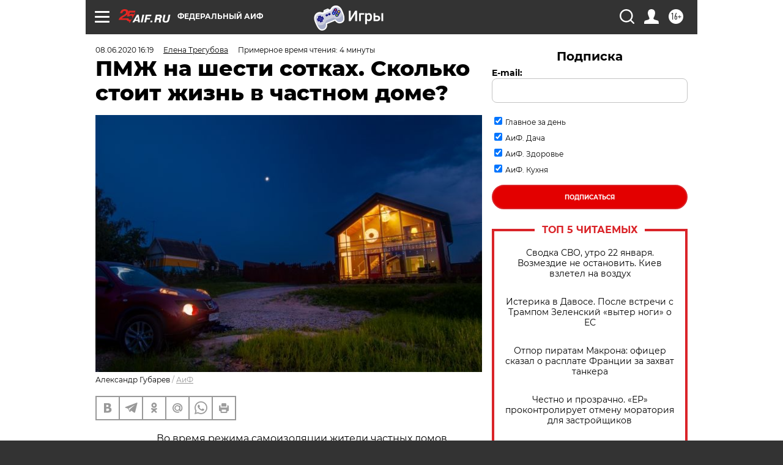

--- FILE ---
content_type: text/html; charset=UTF-8
request_url: https://aif.ru/money/mymoney/pmzh_na_shesti_sotkah_skolko_stoit_zhizn_v_chastnom_dome?from_inject=1
body_size: 39115
content:
<!DOCTYPE html>
<!--[if IE 8]><html class="ie8"> <![endif]-->
<!--[if gt IE 8]><!--><html lang="ru"> <!--<![endif]-->
<head>
    <!-- created_at 23-01-2026 07:40:33 -->
    <script>
        window.isIndexPage = 0;
        window.isMobileBrowser = 0;
        window.disableSidebarCut = 1;
        window.bannerDebugMode = 0;
    </script>

                
                                    <meta http-equiv="Content-Type" content="text/html; charset=utf-8" >
<meta name="format-detection" content="telephone=no" >
<meta name="viewport" content="width=device-width, user-scalable=no, initial-scale=1.0, maximum-scale=1.0, minimum-scale=1.0" >
<meta http-equiv="X-UA-Compatible" content="IE=edge,chrome=1" >
<meta name="HandheldFriendly" content="true" >
<meta name="format-detection" content="telephone=no" >
<meta name="theme-color" content="#ffffff" >
<meta name="description" content="Правда ли, что жить в собственном доме гораздо дороже, чем в квартире? Выяснил АиФ.ru." >
<meta name="keywords" content="дача,дачный участок,загородный дом" >
<meta name="article:published_time" content="2020-06-08T13:19:10+0300" >
<meta property="og:title" content="ПМЖ на шести сотках. Сколько стоит жизнь в частном доме?" >
<meta property="og:description" content="Правда ли, что жить в собственном доме гораздо дороже, чем в квартире? Выяснил АиФ.ru." >
<meta property="og:type" content="article" >
<meta property="og:image" content="https://aif-s3.aif.ru/images/020/372/8ec5a0f7a11ba6874b0d1b1678827a32.jpg" >
<meta property="og:url" content="https://aif.ru/money/mymoney/pmzh_na_shesti_sotkah_skolko_stoit_zhizn_v_chastnom_dome" >
<meta property="og:site_name" content="AiF" >
<meta property="twitter:card" content="summary_large_image" >
<meta property="twitter:site" content="@aifonline" >
<meta property="twitter:title" content="ПМЖ на шести сотках. Сколько стоит жизнь в частном доме?" >
<meta property="twitter:description" content="Правда ли, что жить в собственном доме гораздо дороже, чем в квартире? Выяснил АиФ.ru." >
<meta property="twitter:creator" content="@aifonline" >
<meta property="twitter:image:src" content="https://aif-s3.aif.ru/images/020/372/8ec5a0f7a11ba6874b0d1b1678827a32.jpg" >
<meta property="twitter:domain" content="https://aif.ru/money/mymoney/pmzh_na_shesti_sotkah_skolko_stoit_zhizn_v_chastnom_dome" >
<meta name="author" content="Елена Трегубова" >
<meta name="facebook-domain-verification" content="jiqbwww7rrqnwzjkizob7wrpmgmwq3" >
        <title>ПМЖ на шести сотках. Сколько стоит жизнь в частном доме? | Аргументы и Факты</title>    <link rel="shortcut icon" type="image/x-icon" href="/favicon.ico" />
    <link rel="icon" type="image/svg+xml" href="/favicon.svg">
    
    <link rel="preload" href="/redesign2018/fonts/montserrat-v15-latin-ext_latin_cyrillic-ext_cyrillic-regular.woff2" as="font" type="font/woff2" crossorigin>
    <link rel="preload" href="/redesign2018/fonts/montserrat-v15-latin-ext_latin_cyrillic-ext_cyrillic-italic.woff2" as="font" type="font/woff2" crossorigin>
    <link rel="preload" href="/redesign2018/fonts/montserrat-v15-latin-ext_latin_cyrillic-ext_cyrillic-700.woff2" as="font" type="font/woff2" crossorigin>
    <link rel="preload" href="/redesign2018/fonts/montserrat-v15-latin-ext_latin_cyrillic-ext_cyrillic-700italic.woff2" as="font" type="font/woff2" crossorigin>
    <link rel="preload" href="/redesign2018/fonts/montserrat-v15-latin-ext_latin_cyrillic-ext_cyrillic-800.woff2" as="font" type="font/woff2" crossorigin>
    <link href="https://aif.ru/amp/money/mymoney/pmzh_na_shesti_sotkah_skolko_stoit_zhizn_v_chastnom_dome" rel="amphtml" >
<link href="https://aif.ru/money/mymoney/pmzh_na_shesti_sotkah_skolko_stoit_zhizn_v_chastnom_dome" rel="canonical" >
<link href="https://aif.ru/redesign2018/css/style.css?5a7" media="all" rel="stylesheet" type="text/css" >
<link href="https://aif.ru/img/icon/apple_touch_icon_57x57.png?5a7" rel="apple-touch-icon" sizes="57x57" >
<link href="https://aif.ru/img/icon/apple_touch_icon_114x114.png?5a7" rel="apple-touch-icon" sizes="114x114" >
<link href="https://aif.ru/img/icon/apple_touch_icon_72x72.png?5a7" rel="apple-touch-icon" sizes="72x72" >
<link href="https://aif.ru/img/icon/apple_touch_icon_144x144.png?5a7" rel="apple-touch-icon" sizes="144x144" >
<link href="https://aif.ru/img/icon/apple-touch-icon.png?5a7" rel="apple-touch-icon" sizes="180x180" >
<link href="https://aif.ru/img/icon/favicon-32x32.png?5a7" rel="icon" type="image/png" sizes="32x32" >
<link href="https://aif.ru/img/icon/favicon-16x16.png?5a7" rel="icon" type="image/png" sizes="16x16" >
<link href="https://aif.ru/img/manifest.json?5a7" rel="manifest" >
<link href="https://aif.ru/img/safari-pinned-tab.svg?5a7" rel="mask-icon" color="#d55b5b" >
<link href="https://ads.betweendigital.com" rel="preconnect" crossorigin="" >
        <script type="text/javascript">
    //<!--
    var isRedesignPage = true;    //-->
</script>
<script type="text/javascript" src="https://aif.ru/js/output/jquery.min.js?5a7"></script>
<script type="text/javascript" src="https://aif.ru/js/output/header_scripts.js?5a7"></script>
<script type="text/javascript">
    //<!--
    var _sf_startpt=(new Date()).getTime()    //-->
</script>
<script type="application/ld+json">
    {"@context":"https:\/\/schema.org","@type":"BreadcrumbList","itemListElement":[{"@type":"ListItem","position":1,"name":"\u0410\u0440\u0433\u0443\u043c\u0435\u043d\u0442\u044b \u0438 \u0424\u0430\u043a\u0442\u044b","item":"https:\/\/aif.ru\/"},{"@type":"ListItem","position":2,"name":"\u0414\u0435\u043d\u044c\u0433\u0438","item":"https:\/\/aif.ru\/money"},{"@type":"ListItem","position":3,"name":"\u041b\u0438\u0447\u043d\u044b\u0435 \u0434\u0435\u043d\u044c\u0433\u0438","item":"https:\/\/aif.ru\/money\/mymoney"},{"@type":"ListItem","position":4,"name":"\u041f\u041c\u0416 \u043d\u0430 \u0448\u0435\u0441\u0442\u0438 \u0441\u043e\u0442\u043a\u0430\u0445. \u0421\u043a\u043e\u043b\u044c\u043a\u043e \u0441\u0442\u043e\u0438\u0442 \u0436\u0438\u0437\u043d\u044c \u0432 \u0447\u0430\u0441\u0442\u043d\u043e\u043c \u0434\u043e\u043c\u0435?","item":"https:\/\/aif.ru\/money\/mymoney\/pmzh_na_shesti_sotkah_skolko_stoit_zhizn_v_chastnom_dome"}]}</script>
<script type="application/ld+json">
    {"@context":"https:\/\/schema.org","@type":"Article","mainEntityOfPage":{"@type":"WebPage","@id":"https:\/\/aif.ru\/money\/mymoney\/pmzh_na_shesti_sotkah_skolko_stoit_zhizn_v_chastnom_dome"},"headline":"\u041f\u041c\u0416 \u043d\u0430 \u0448\u0435\u0441\u0442\u0438 \u0441\u043e\u0442\u043a\u0430\u0445. \u0421\u043a\u043e\u043b\u044c\u043a\u043e \u0441\u0442\u043e\u0438\u0442 \u0436\u0438\u0437\u043d\u044c \u0432 \u0447\u0430\u0441\u0442\u043d\u043e\u043c \u0434\u043e\u043c\u0435?","articleBody":"\u0412\u043e \u0432\u0440\u0435\u043c\u044f \u0440\u0435\u0436\u0438\u043c\u0430 \u0441\u0430\u043c\u043e\u0438\u0437\u043e\u043b\u044f\u0446\u0438\u0438 \u0436\u0438\u0442\u0435\u043b\u0438 \u0447\u0430\u0441\u0442\u043d\u044b\u0445 \u0434\u043e\u043c\u043e\u0432 \u043e\u043a\u0430\u0437\u0430\u043b\u0438\u0441\u044c \u0432 \u0431\u043e\u043b\u0435\u0435 \u0432\u044b\u0433\u043e\u0434\u043d\u043e\u043c \u043f\u043e\u043b\u043e\u0436\u0435\u043d\u0438\u0438, \u0447\u0435\u043c \u0436\u0438\u0442\u0435\u043b\u0438 \u043a\u0432\u0430\u0440\u0442\u0438\u0440: \u043d\u0430 \u0441\u0432\u043e\u0435\u043c \u0443\u0447\u0430\u0441\u0442\u043a\u0435 \u043e\u043d\u0438 \u043c\u043e\u0433\u043b\u0438 \u043a\u0440\u0443\u0433\u043b\u043e\u0441\u0443\u0442\u043e\u0447\u043d\u043e \u043d\u0430\u0445\u043e\u0434\u0438\u0442\u044c\u0441\u044f \u043d\u0430 \u0441\u0432\u0435\u0436\u0435\u043c \u0432\u043e\u0437\u0434\u0443\u0445\u0435. \u041d\u0435\u043a\u043e\u0442\u043e\u0440\u044b\u0435 \u0433\u043e\u0440\u043e\u0436\u0430\u043d\u0435 \u0443\u0436\u0435 \u043f\u043e\u0434\u0443\u043c\u044b\u0432\u0430\u044e\u0442 \u043f\u0440\u043e\u0434\u0430\u0432\u0430\u0442\u044c \u0441\u0432\u043e\u0435 \u0436\u0438\u043b\u044c\u0435 \u0432 \u041c\u043e\u0441\u043a\u0432\u0435 \u0438 \u043f\u0435\u0440\u0435\u0435\u0437\u0436\u0430\u0442\u044c \u0432 \u0447\u0430\u0441\u0442\u043d\u044b\u0435 \u0434\u043e\u043c\u0430 \u0437\u0430 \u041c\u041a\u0410\u0414. \u0422\u0435\u043c \u0431\u043e\u043b\u0435\u0435 \u043c\u043d\u043e\u0433\u0438\u0435 \u0440\u0430\u0431\u043e\u0442\u043e\u0434\u0430\u0442\u0435\u043b\u0438 \u043f\u043e\u0437\u0432\u043e\u043b\u0438\u043b\u0438 \u0441\u043e\u0442\u0440\u0443\u0434\u043d\u0438\u043a\u0430\u043c \u0440\u0430\u0431\u043e\u0442\u0430\u0442\u044c \u0434\u0438\u0441\u0442\u0430\u043d\u0446\u0438\u043e\u043d\u043d\u043e.\n\n\u0416\u0438\u0437\u043d\u044c \u0432 \u0437\u0430\u0433\u043e\u0440\u043e\u0434\u043d\u043e\u043c \u0434\u043e\u043c\u0435 \u043e\u0442\u043b\u0438\u0447\u0430\u0435\u0442\u0441\u044f \u043e\u0442 \u0436\u0438\u0437\u043d\u0438 \u0432 \u043a\u0432\u0430\u0440\u0442\u0438\u0440\u0435, \u0432 \u0442\u043e\u043c \u0447\u0438\u0441\u043b\u0435 \u0438 \u0432 \u0444\u0438\u043d\u0430\u043d\u0441\u043e\u0432\u043e\u043c \u043f\u043b\u0430\u043d\u0435. \u0410\u0438\u0424.ru \u043f\u043e\u043f\u0440\u043e\u0431\u043e\u0432\u0430\u043b \u0440\u0430\u0437\u043e\u0431\u0440\u0430\u0442\u044c\u0441\u044f, \u0432\u043e \u0441\u043a\u043e\u043b\u044c\u043a\u043e \u043e\u0431\u043e\u0439\u0434\u0435\u0442\u0441\u044f \u043f\u0440\u043e\u0436\u0438\u0432\u0430\u043d\u0438\u0435 \u043d\u0430 \u0434\u0430\u0447\u0435.\n\n\u041a\u043e\u043c\u043c\u0443\u043d\u0430\u043b\u044c\u043d\u044b\u0435 \u0443\u0441\u043b\u0443\u0433\u0438\n\n\u0421\u0440\u0430\u0437\u0443 \u043e\u0433\u043e\u0432\u043e\u0440\u0438\u043c\u0441\u044f, \u0447\u0442\u043e \u0432\u0441\u0435 \u0440\u0430\u0441\u0445\u043e\u0434\u044b \u043d\u0430 \u043f\u0440\u043e\u0436\u0438\u0432\u0430\u043d\u0438\u0435 \u0432 \u0434\u043e\u043c\u0435 \u0438\u043d\u0434\u0438\u0432\u0438\u0434\u0443\u0430\u043b\u044c\u043d\u044b: \u043e\u043d\u0438 \u0437\u0430\u0432\u0438\u0441\u044f\u0442 \u043e\u0442 \u043f\u043b\u043e\u0449\u0430\u0434\u0438 \u0434\u043e\u043c\u0430, \u0442\u0438\u043f\u0430 \u043e\u0442\u043e\u043f\u043b\u0435\u043d\u0438\u044f, \u043e\u0442 \u0435\u0433\u043e \u043c\u0435\u0441\u0442\u043e\u043f\u043e\u043b\u043e\u0436\u0435\u043d\u0438\u044f (\u0432 \u0442\u043e\u043c \u0447\u0438\u0441\u043b\u0435 \u043e\u0442 \u0436\u0435\u043b\u0435\u0437\u043d\u043e\u0434\u043e\u0440\u043e\u0436\u043d\u043e\u0439 \u0441\u0442\u0430\u043d\u0446\u0438\u0438 \u0438 \u043e\u0442 \u0433\u043e\u0440\u043e\u0434\u0430), \u043d\u0430\u043b\u0438\u0447\u0438\u044f \u0432 \u0441\u0435\u043c\u044c\u0435 \u0430\u0432\u0442\u043e\u043c\u043e\u0431\u0438\u043b\u044f \u0438 \u043f\u0440\u043e\u0447\u0435\u0433\u043e.&nbsp;\n\n\u041d\u0430\u0448\u0430 \u0447\u0438\u0442\u0430\u0442\u0435\u043b\u044c\u043d\u0438\u0446\u0430 \u041e\u043b\u044c\u0433\u0430 \u041a. \u0441\u043e\u0433\u043b\u0430\u0441\u0438\u043b\u0430\u0441\u044c \u0440\u0430\u0441\u0441\u043a\u0430\u0437\u0430\u0442\u044c, \u0432\u043e \u0441\u043a\u043e\u043b\u044c\u043a\u043e \u0435\u0439 \u043e\u0431\u0445\u043e\u0434\u0438\u0442\u0441\u044f \u0436\u0438\u0437\u043d\u044c \u0437\u0430 \u0433\u043e\u0440\u043e\u0434\u043e\u043c. \u041d\u0435\u0441\u043a\u043e\u043b\u044c\u043a\u043e \u043b\u0435\u0442 \u043d\u0430\u0437\u0430\u0434 \u0436\u0435\u043d\u0449\u0438\u043d\u0430 \u043f\u0440\u043e\u0434\u0430\u043b\u0430 \u0442\u0440\u0435\u0445\u043a\u043e\u043c\u043d\u0430\u0442\u043d\u0443\u044e \u043a\u0432\u0430\u0440\u0442\u0438\u0440\u0443 \u0432 \u0441\u0442\u043e\u043b\u0438\u0446\u0435 \u0438 \u043f\u0435\u0440\u0435\u0431\u0440\u0430\u043b\u0430\u0441\u044c \u0432 \u043e\u0431\u043b\u0430\u0441\u0442\u044c, \u0432 \u0447\u0430\u0441\u0442\u043d\u044b\u0439 \u0434\u043e\u043c \u043f\u043b\u043e\u0449\u0430\u0434\u044c\u044e 260 \u043a\u0432\u0430\u0434\u0440\u0430\u0442\u043d\u044b\u0445 \u043c\u0435\u0442\u0440\u043e\u0432. \u0412 \u043d\u0435\u043c \u0435\u0441\u0442\u044c \u043a\u0430\u043d\u0430\u043b\u0438\u0437\u0430\u0446\u0438\u044f, \u043e\u0442\u043e\u043f\u043b\u0435\u043d\u0438\u0435 (\u0433\u0430\u0437\u043e\u0432\u044b\u0439 \u043a\u043e\u0442\u0435\u043b), \u0432\u043e\u0434\u043e\u0441\u043d\u0430\u0431\u0436\u0435\u043d\u0438\u0435 \u0438 \u044d\u043b\u0435\u043a\u0442\u0440\u0438\u0447\u0435\u0441\u0442\u0432\u043e. \u041d\u0430\u0445\u043e\u0434\u0438\u0442\u0441\u044f \u043e\u043d \u0432 35 \u043a\u0438\u043b\u043e\u043c\u0435\u0442\u0440\u0430\u0445 \u043e\u0442 \u041c\u041a\u0410\u0414 \u043f\u043e \u042f\u0440\u043e\u0441\u043b\u0430\u0432\u0441\u043a\u043e\u043c\u0443 \u0448\u043e\u0441\u0441\u0435 \u0438 \u0432 \u043f\u0435\u0448\u0435\u0439 \u0434\u043e\u0441\u0442\u0443\u043f\u043d\u043e\u0441\u0442\u0438 \u043e\u0442 \u0436\/\u0434-\u0441\u0442\u0430\u043d\u0446\u0438\u0438.\n\n\u041d\u0430\u0447\u043d\u0435\u043c \u0441 \u0440\u0430\u0441\u0445\u043e\u0434\u043e\u0432 \u043d\u0430 \u043a\u043e\u043c\u043c\u0443\u043d\u0430\u043b\u044c\u043d\u044b\u0435 \u0443\u0441\u043b\u0443\u0433\u0438. \u0412 \u0434\u043e\u043c\u0435 \u043e\u043d\u0438 \u043e\u0431\u044b\u0447\u043d\u043e \u0432\u044b\u0448\u0435, \u0447\u0435\u043c \u0432 \u043a\u0432\u0430\u0440\u0442\u0438\u0440\u0435. \u041e\u0441\u043e\u0431\u0435\u043d\u043d\u043e \u0437\u0438\u043c\u043e\u0439. \u0415\u0441\u043b\u0438 \u043b\u0435\u0442\u043e\u043c \u0442\u0440\u0430\u0442\u044b \u043d\u0430 \u043e\u0442\u043e\u043f\u043b\u0435\u043d\u0438\u0435 \u043d\u0435 \u043f\u0440\u0435\u0432\u044b\u0448\u0430\u044e\u0442 1500 \u0440\u0443\u0431\u043b\u0435\u0439, \u0442\u043e \u0437\u0438\u043c\u043e\u0439 \u043e\u043d\u0438 \u0443\u0432\u0435\u043b\u0438\u0447\u0438\u0432\u0430\u044e\u0442\u0441\u044f \u0432 \u0434\u0432\u0430-\u0442\u0440\u0438 \u0440\u0430\u0437\u0430: \u0432 \u0437\u0430\u0432\u0438\u0441\u0438\u043c\u043e\u0441\u0442\u0438 \u043e\u0442 \u0442\u0435\u043c\u043f\u0435\u0440\u0430\u0442\u0443\u0440\u044b \u0437\u0430 \u043e\u043a\u043d\u043e\u043c &mdash; \u043e\u0442 2000 \u0434\u043e 4000 \u0440\u0443\u0431\u043b\u0435\u0439 \u0432 \u043c\u0435\u0441\u044f\u0446.\n\n\u0422\u0435\u043f\u0435\u0440\u044c &mdash; \u044d\u043b\u0435\u043a\u0442\u0440\u0438\u0447\u0435\u0441\u0442\u0432\u043e. \u0415\u0441\u043b\u0438 \u043f\u043e\u043b\u044c\u0437\u043e\u0432\u0430\u0442\u044c\u0441\u044f \u044d\u043d\u0435\u0440\u0433\u043e\u0441\u0431\u0435\u0440\u0435\u0433\u0430\u044e\u0449\u0438\u043c\u0438 \u043b\u0430\u043c\u043f\u043e\u0447\u043a\u0430\u043c\u0438, \u043b\u0435\u0442\u043e\u043c \u043f\u043b\u0430\u0442\u0430 \u0437\u0430 \u0441\u0432\u0435\u0442 &mdash; \u043e\u0442 1700 \u0440\u0443\u0431\u043b\u0435\u0439. \u0417\u0438\u043c\u043e\u0439, \u043a\u043e\u0433\u0434\u0430 \u0442\u0435\u043c\u043d\u0435\u0435\u0442 \u0440\u0430\u043d\u044c\u0448\u0435 \u0438 \u0441\u0435\u043c\u044c\u044f \u0431\u043e\u043b\u044c\u0448\u0435 \u0432\u0440\u0435\u043c\u0435\u043d\u0438 \u043f\u0440\u043e\u0432\u043e\u0434\u0438\u0442 \u0432 \u043f\u043e\u043c\u0435\u0449\u0435\u043d\u0438\u0438, \u0440\u0430\u0441\u0445\u043e\u0434\u044b \u0432\u0434\u0432\u043e\u0435 \u0431\u043e\u043b\u044c\u0448\u0435: \u043e\u0442 3000 \u0440\u0443\u0431\u043b\u0435\u0439.\n\n\u0410 \u0432\u043e\u0442 \u0437\u0430 \u0432\u043e\u0434\u0443 \u043b\u0435\u0442\u043e\u043c \u0440\u0430\u0441\u0445\u043e\u0434\u044b \u0432\u044b\u0448\u0435, \u043f\u043e\u0442\u043e\u043c\u0443 \u0447\u0442\u043e \u043d\u0430\u0434\u043e \u043f\u043e\u043b\u0438\u0432\u0430\u0442\u044c \u043e\u0432\u043e\u0449\u0438 \u0438 \u0444\u0440\u0443\u043a\u0442\u044b: \u043e\u0442 1000 \u0440\u0443\u0431\u043b\u0435\u0439 \u0432 \u043c\u0435\u0441\u044f\u0446. \u0417\u0438\u043c\u043e\u0439 \u043f\u043e\u043b\u0443\u0447\u0430\u0435\u0442\u0441\u044f \u043d\u0435 \u0431\u043e\u043b\u0435\u0435 1000 \u0440\u0443\u0431\u043b\u0435\u0439.\n\n\u0415\u0441\u043b\u0438 \u0432 \u0433\u043e\u0440\u043e\u0434\u0435 \u0443\u0431\u043e\u0440\u043a\u043e\u0439 \u0441\u043d\u0435\u0433\u0430 \u0438\u043b\u0438 \u0433\u0440\u044f\u0437\u0438 \u0437\u0430\u043d\u0438\u043c\u0430\u0435\u0442\u0441\u044f \u0443\u043f\u0440\u0430\u0432\u043b\u044f\u044e\u0449\u0430\u044f \u043a\u043e\u043c\u043f\u0430\u043d\u0438\u044f, \u0442\u043e \u043d\u0430 \u0434\u0430\u0447\u043d\u043e\u043c \u0443\u0447\u0430\u0441\u0442\u043a\u0435 \u044d\u0442\u043e \u043e\u0431\u044f\u0437\u0430\u043d\u043d\u043e\u0441\u0442\u044c \u0435\u0433\u043e \u0441\u043e\u0431\u0441\u0442\u0432\u0435\u043d\u043d\u0438\u043a\u043e\u0432. \u041f\u0440\u0438 \u044d\u0442\u043e\u043c \u043e\u0442 \u0443\u043f\u043b\u0430\u0442\u044b \u044d\u043a\u0441\u043f\u043b\u0443\u0430\u0442\u0430\u0446\u0438\u043e\u043d\u043d\u044b\u0445 \u0440\u0430\u0441\u0445\u043e\u0434\u043e\u0432, \u0442\u0430\u043a\u0438\u0445, \u043a\u0430\u043a \u0432\u044b\u0432\u043e\u0437 \u043c\u0443\u0441\u043e\u0440\u0430, \u0443\u0431\u043e\u0440\u043a\u0430 \u0434\u043e\u0440\u043e\u0433, \u043f\u043e\u0434\u0434\u0435\u0440\u0436\u0430\u043d\u0438\u0435 \u043e\u0431\u0449\u0435\u0439 \u0442\u0435\u0440\u0440\u0438\u0442\u043e\u0440\u0438\u0438 \u043f\u043e\u0441\u0435\u043b\u043a\u0430, \u043d\u0438\u043a\u0442\u043e \u043d\u0435 \u043e\u0441\u0432\u043e\u0431\u043e\u0436\u0434\u0435\u043d: \u044d\u0442\u043e \u0435\u0449\u0435 2500 \u0440\u0443\u0431\u043b\u0435\u0439 \u0432 \u043c\u0435\u0441\u044f\u0446.\n\n\u041f\u043b\u044e\u0441 \u043a\u043e \u0432\u0441\u0435\u043c\u0443 \u0432 \u0434\u0430\u0447\u043d\u044b\u0445 \u043f\u043e\u0441\u0435\u043b\u043a\u0430\u0445 \u043d\u0435\u0442 \u0442\u0430\u043a\u043e\u0433\u043e \u0447\u0438\u0441\u043b\u0430 \u0438\u043d\u0442\u0435\u0440\u043d\u0435\u0442-\u043f\u0440\u043e\u0432\u0430\u0439\u0434\u0435\u0440\u043e\u0432, \u043a\u0430\u043a \u0432 \u0433\u043e\u0440\u043e\u0434\u0435, \u043d\u0435\u0442 \u043a\u043e\u043d\u043a\u0443\u0440\u0435\u043d\u0446\u0438\u0438, \u0441\u043e\u043e\u0442\u0432\u0435\u0442\u0441\u0442\u0432\u0435\u043d\u043d\u043e, \u0446\u0435\u043d\u044b \u043d\u0430 \u0438\u043d\u0442\u0435\u0440\u043d\u0435\u0442 \u0432\u044b\u0441\u043e\u043a\u0438\u0435. \u041e\u043b\u044c\u0433\u0430 \u043f\u043b\u0430\u0442\u0438\u0442 1000 \u0440\u0443\u0431\u043b\u0435\u0439 \u0432 \u043c\u0435\u0441\u044f\u0446. \u041f\u043b\u044e\u0441 120 \u0440\u0443\u0431\u043b\u0435\u0439 \u0432 \u043c\u0435\u0441\u044f\u0446 \u0437\u0430 \u0441\u043f\u0443\u0442\u043d\u0438\u043a\u043e\u0432\u043e\u0435 \u0442\u0435\u043b\u0435\u0432\u0438\u0434\u0435\u043d\u0438\u0435.\n\n\u0422\u0430\u043a\u0438\u043c \u043e\u0431\u0440\u0430\u0437\u043e\u043c, \u0432 \u0437\u0430\u0432\u0438\u0441\u0438\u043c\u043e\u0441\u0442\u0438 \u043e\u0442 \u0432\u0440\u0435\u043c\u0435\u043d\u0438 \u0433\u043e\u0434\u0430 \u043d\u0430 \u043a\u043e\u043c\u043c\u0443\u043d\u0430\u043b\u044c\u043d\u044b\u0435 \u0443\u0441\u043b\u0443\u0433\u0438 \u0438 \u0438\u043d\u0442\u0435\u0440\u043d\u0435\u0442 \u041e\u043b\u044c\u0433\u0430 \u0442\u0440\u0430\u0442\u0438\u0442 8000-11500 \u0440\u0443\u0431\u043b\u0435\u0439 \u0432 \u043c\u0435\u0441\u044f\u0446. \u041f\u043e \u0435\u0435 \u0441\u043b\u043e\u0432\u0430\u043c, \u0437\u0430 \u0441\u0432\u043e\u044e \u0442\u0440\u0435\u0445\u043a\u043e\u043c\u043d\u0430\u0442\u043d\u0443\u044e \u043a\u0432\u0430\u0440\u0442\u0438\u0440\u0443 \u043f\u043b\u043e\u0449\u0430\u0434\u044c\u044e 80 \u043a\u0432\u0430\u0434\u0440\u0430\u0442\u043d\u044b\u0445 \u043c\u0435\u0442\u0440\u043e\u0432 \u043e\u043d\u0430 \u043f\u043b\u0430\u0442\u0438\u043b\u0430 \u043d\u0435\u043c\u043d\u043e\u0433\u0438\u043c \u043c\u0435\u043d\u044c\u0448\u0435.\n\n\u0420\u0430\u0441\u0445\u043e\u0434\u044b \u043d\u0430 \u0442\u0440\u0430\u043d\u0441\u043f\u043e\u0440\u0442\n\n\u0422\u0440\u0430\u0442\u044b \u043d\u0430 \u0442\u0440\u0430\u043d\u0441\u043f\u043e\u0440\u0442 \u0438\u043d\u0434\u0438\u0432\u0438\u0434\u0443\u0430\u043b\u044c\u043d\u044b, \u043a\u0430\u043a \u0438 \u0442\u0440\u0430\u0442\u044b \u043d\u0430 \u043a\u043e\u043c\u043c\u0443\u043d\u0430\u043b\u044c\u043d\u044b\u0435 \u0443\u0441\u043b\u0443\u0433\u0438. \u041e\u043d\u0438 \u0437\u0430\u0432\u0438\u0441\u044f\u0442 \u043e\u0442 \u043a\u0438\u043b\u043e\u043c\u0435\u0442\u0440\u0430\u0436\u0430 \u0434\u043e \u043f\u0443\u043d\u043a\u0442\u0430 \u043d\u0430\u0437\u043d\u0430\u0447\u0435\u043d\u0438\u044f \u0438 \u043f\u0440\u043e\u0431\u043e\u043a, \u0435\u0441\u043b\u0438 \u0433\u043e\u0432\u043e\u0440\u0438\u0442\u044c \u043e \u043b\u0438\u0447\u043d\u043e\u043c \u0430\u0432\u0442\u043e\u043c\u043e\u0431\u0438\u043b\u0435, \u0438 \u0442\u0430\u043a\u0436\u0435 \u043e\u0442 \u043f\u0443\u043d\u043a\u0442\u0430 \u043e\u0442\u043f\u0440\u0430\u0432\u043b\u0435\u043d\u0438\u044f \u0438 \u043f\u0443\u043d\u043a\u0442\u0430 \u043d\u0430\u0437\u043d\u0430\u0447\u0435\u043d\u0438\u044f, \u043a\u043e\u043b\u0438\u0447\u0435\u0441\u0442\u0432\u0430 \u043f\u0435\u0440\u0435\u0441\u0430\u0434\u043e\u043a, \u043f\u0440\u0430\u0432\u0430 \u043f\u0430\u0441\u0441\u0430\u0436\u0438\u0440\u0430 \u043d\u0430 \u043b\u044c\u0433\u043e\u0442\u044b, \u0435\u0441\u043b\u0438 \u0440\u0435\u0447\u044c \u0438\u0434\u0435\u0442 \u043e\u0431 \u043e\u0431\u0449\u0435\u0441\u0442\u0432\u0435\u043d\u043d\u043e\u043c \u0442\u0440\u0430\u043d\u0441\u043f\u043e\u0440\u0442\u0435. \u0423 \u041e\u043b\u044c\u0433\u0438 \u0435\u0441\u0442\u044c \u0430\u0432\u0442\u043e\u043c\u043e\u0431\u0438\u043b\u044c, \u043d\u043e \u043e\u043d\u0430 \u0440\u0430\u0431\u043e\u0442\u0430\u0435\u0442 \u0438\u0437 \u0434\u043e\u043c\u0430, \u0432\u044b\u0435\u0437\u0436\u0430\u0435\u0442 \u0432 \u0433\u043e\u0440\u043e\u0434 \u0440\u0435\u0434\u043a\u043e, \u043e\u0431\u044b\u0447\u043d\u043e \u0432 \u0442\u043e\u0440\u0433\u043e\u0432\u044b\u0439 \u0446\u0435\u043d\u0442\u0440&nbsp;\u0437\u0430 \u043f\u043e\u043a\u0443\u043f\u043a\u0430\u043c\u0438. \u0420\u0430\u043d\u044c\u0448\u0435 \u0435\u0437\u0434\u0438\u043b\u0430 \u0432 \u043a\u0438\u043d\u043e\u0442\u0435\u0430\u0442\u0440 \u0438\u043b\u0438 \u043f\u0440\u043e\u0441\u0442\u043e \u043f\u043e\u0433\u0443\u043b\u044f\u0442\u044c \u043f\u043e \u041c\u043e\u0441\u043a\u0432\u0435. \u0421\u0435\u0439\u0447\u0430\u0441 \u043d\u0430 \u0431\u0435\u043d\u0437\u0438\u043d \u043e\u043d\u0430 \u0442\u0440\u0430\u0442\u0438\u0442 \u043d\u0435 \u0431\u043e\u043b\u0435\u0435 1500 \u0440\u0443\u0431\u043b\u0435\u0439 \u0432 \u043c\u0435\u0441\u044f\u0446, \u0440\u0430\u043d\u044c\u0448\u0435 \u0432\u044b\u0445\u043e\u0434\u0438\u043b\u043e \u0432\u0434\u0432\u043e\u0435 \u0431\u043e\u043b\u044c\u0448\u0435: \u043e\u0442 3000 \u0440\u0443\u0431\u043b\u0435\u0439.\n\n\u0410 \u0432\u043e\u0442 \u0434\u043e\u0447\u0435\u0440\u0438 \u041e\u043b\u044c\u0433\u0438 \u043a\u0430\u0436\u0434\u044b\u0439 \u0434\u0435\u043d\u044c \u0435\u0437\u0434\u0438\u043b\u0438 \u0432 \u0441\u0442\u043e\u043b\u0438\u0446\u0443 \u043d\u0430 \u044d\u043b\u0435\u043a\u0442\u0440\u0438\u0447\u043a\u0435: \u0441\u0442\u0430\u0440\u0448\u0430\u044f &mdash; \u043d\u0430 \u0440\u0430\u0431\u043e\u0442\u0443, \u043c\u043b\u0430\u0434\u0448\u0430\u044f &mdash; \u0432 \u0443\u043d\u0438\u0432\u0435\u0440\u0441\u0438\u0442\u0435\u0442. \u0421\u0435\u0439\u0447\u0430\u0441 \u043e\u0431\u0435 \u0434\u0435\u0432\u0443\u0448\u043a\u0438 \u0440\u0430\u0431\u043e\u0442\u0430\u044e\u0442 \u0438 \u0443\u0447\u0430\u0442\u0441\u044f \u0434\u043e\u043c\u0430. \u0410 \u0440\u0430\u043d\u044c\u0448\u0435 \u0442\u0440\u0430\u0442\u0438\u043b\u0438 \u043f\u043e 8 \u0441 \u043b\u0438\u0448\u043d\u0438\u043c \u0442\u044b\u0441\u044f\u0447 \u0440\u0443\u0431\u043b\u0435\u0439 \u043d\u0430 \u043f\u0440\u043e\u0435\u0437\u0434\u043d\u043e\u0439 \u043d\u0430 \u044d\u043b\u0435\u043a\u0442\u0440\u0438\u0447\u043a\u0443 (\u0438 \u044d\u0442\u043e \u0431\u0435\u0437 \u0443\u0447\u0435\u0442\u0430 \u0440\u0430\u0441\u0445\u043e\u0434\u043e\u0432 \u043d\u0430 \u043f\u0440\u043e\u0435\u0437\u0434\u043d\u043e\u0439 \u043d\u0430 \u043c\u0435\u0442\u0440\u043e).&nbsp;\n\n\u041f\u043e\u043a\u0443\u043f\u043a\u0438\n\n\u0412 \u043f\u043e\u0441\u0435\u043b\u043a\u0435 \u0433\u043e\u0440\u043e\u0434\u0441\u043a\u043e\u0433\u043e \u0442\u0438\u043f\u0430, \u0433\u0434\u0435 \u0436\u0438\u0432\u0435\u0442 \u043d\u0430\u0448\u0430 \u0447\u0438\u0442\u0430\u0442\u0435\u043b\u044c\u043d\u0438\u0446\u0430, \u0435\u0441\u0442\u044c \u0434\u0432\u0430 \u043a\u0440\u0443\u043f\u043d\u044b\u0445 \u0441\u0435\u0442\u0435\u0432\u044b\u0445 \u0441\u0443\u043f\u0435\u0440\u043c\u0430\u0440\u043a\u0435\u0442\u0430. \u0415\u0449\u0435 \u0435\u0441\u0442\u044c \u043d\u0435\u0441\u043a\u043e\u043b\u044c\u043a\u043e \u043d\u0435\u0431\u043e\u043b\u044c\u0448\u0438\u0445 \u043c\u0430\u0433\u0430\u0437\u0438\u043d\u043e\u0432 \u0441 \u0444\u0435\u0440\u043c\u0435\u0440\u0441\u043a\u0438\u043c\u0438 \u043f\u0440\u043e\u0434\u0443\u043a\u0442\u0430\u043c\u0438, \u043e\u0432\u043e\u0449\u0430\u043c\u0438, \u0444\u0440\u0443\u043a\u0442\u0430\u043c\u0438, \u043c\u044f\u0441\u043e\u043c, \u0445\u043e\u0437\u044f\u0439\u0441\u0442\u0432\u0435\u043d\u043d\u044b\u043c\u0438 \u0438 \u0441\u0442\u0440\u043e\u0438\u0442\u0435\u043b\u044c\u043d\u044b\u043c\u0438 \u0442\u043e\u0432\u0430\u0440\u0430\u043c\u0438, \u043e\u0434\u0435\u0436\u0434\u043e\u0439, \u0430 \u0442\u0430\u043a\u0436\u0435 \u0434\u0432\u0435 \u0430\u043f\u0442\u0435\u043a\u0438. \u0426\u0435\u043d\u044b \u0437\u0434\u0435\u0441\u044c \u0432\u044b\u0448\u0435, \u0447\u0435\u043c \u0432 \u041c\u043e\u0441\u043a\u0432\u0435, \u043f\u0440\u0438\u0437\u043d\u0430\u0435\u0442\u0441\u044f \u041e\u043b\u044c\u0433\u0430. \u0421 \u0434\u0440\u0443\u0433\u043e\u0439 \u0441\u0442\u043e\u0440\u043e\u043d\u044b, \u043b\u0435\u0442\u043e\u043c \u0436\u0435\u043d\u0449\u0438\u043d\u0430 \u0432\u044b\u0440\u0430\u0449\u0438\u0432\u0430\u0435\u0442 \u0437\u0435\u043b\u0435\u043d\u044c, \u043e\u0433\u0443\u0440\u0446\u044b, \u043a\u0430\u0431\u0430\u0447\u043a\u0438, \u043f\u043e\u043c\u0438\u0434\u043e\u0440\u044b, \u043a\u043b\u0443\u0431\u043d\u0438\u043a\u0443 \u0438 \u0442. \u043f. \u043d\u0430 \u0441\u0432\u043e\u0435\u043c \u0443\u0447\u0430\u0441\u0442\u043a\u0435 \u0438 \u044d\u043a\u043e\u043d\u043e\u043c\u0438\u0442 \u043d\u0430 \u044d\u0442\u043e\u043c.&nbsp;\n\n\u0415\u0434\u0438\u043d\u0441\u0442\u0432\u0435\u043d\u043d\u0430\u044f \u043f\u0440\u043e\u0431\u043b\u0435\u043c\u0430 &mdash; \u043d\u0435 \u0432\u0441\u0435 \u0438\u043d\u0442\u0435\u0440\u043d\u0435\u0442-\u043c\u0430\u0433\u0430\u0437\u0438\u043d\u044b \u0434\u043e\u0441\u0442\u0430\u0432\u043b\u044f\u044e\u0442 \u0442\u043e\u0432\u0430\u0440\u044b \u0432 \u0435\u0435 \u0440\u0430\u0439\u043e\u043d. \u0410 \u0442\u0435, \u0447\u0442\u043e \u0434\u043e\u0441\u0442\u0430\u0432\u043b\u044f\u044e\u0442, \u0431\u0435\u0440\u0443\u0442 \u043d\u0435\u043f\u0440\u0438\u043b\u0438\u0447\u043d\u043e \u0432\u044b\u0441\u043e\u043a\u0443\u044e \u043f\u043b\u0430\u0442\u0443 \u0437\u0430 \u0434\u043e\u0441\u0442\u0430\u0432\u043a\u0443. \u041d\u0430\u043f\u0440\u0438\u043c\u0435\u0440, \u043d\u0435\u0434\u0430\u0432\u043d\u043e \u041e\u043b\u044c\u0433\u0430 \u043a\u0443\u043f\u0438\u043b\u0430 \u043d\u043e\u0432\u044b\u0439 \u0434\u0438\u0432\u0430\u043d, \u0438 \u0437\u0430 \u0434\u043e\u0441\u0442\u0430\u0432\u043a\u0443 \u0436\u0435\u043d\u0449\u0438\u043d\u0430 \u0437\u0430\u043f\u043b\u0430\u0442\u0438\u043b\u0430 \u0447\u0435\u0442\u0432\u0435\u0440\u0442\u044c \u043e\u0442 \u0435\u0433\u043e \u0441\u0442\u043e\u0438\u043c\u043e\u0441\u0442\u0438.\n\n&laquo;\u042f \u043d\u0435 \u0437\u0430\u043c\u0435\u0442\u0438\u043b\u0430, \u0447\u0442\u043e\u0431\u044b \u0440\u0430\u0441\u0445\u043e\u0434\u044b \u043d\u0430\u0448\u0435\u0439 \u0441\u0435\u043c\u044c\u0438 \u0441\u0438\u043b\u044c\u043d\u043e \u0443\u0432\u0435\u043b\u0438\u0447\u0438\u043b\u0438\u0441\u044c \u043f\u043e\u0441\u043b\u0435 \u043f\u0435\u0440\u0435\u0435\u0437\u0434\u0430 \u0432 \u0441\u0432\u043e\u0439 \u0434\u043e\u043c. \u0413\u0434\u0435-\u0442\u043e \u0441\u0442\u0430\u043b\u0438 \u043f\u043b\u0430\u0442\u0438\u0442\u044c \u0431\u043e\u043b\u044c\u0448\u0435, \u0433\u0434\u0435-\u0442\u043e \u043c\u0435\u043d\u044c\u0448\u0435. \u0417\u0430\u0442\u043e \u043c\u044b \u043c\u0430\u043b\u043e\u0439 \u043a\u0440\u043e\u0432\u044c\u044e \u0440\u0435\u0448\u0438\u043b\u0438 \u043a\u0432\u0430\u0440\u0442\u0438\u0440\u043d\u044b\u0439 \u0432\u043e\u043f\u0440\u043e\u0441, \u0435\u0434\u0438\u043c \u0441\u0432\u043e\u0438 \u043e\u0432\u043e\u0449\u0438, \u0436\u0430\u0440\u0438\u043c \u0448\u0430\u0448\u043b\u044b\u043a \u0438 \u043d\u0438\u043a\u043e\u043c\u0443 \u043d\u0435 \u043c\u0435\u0448\u0430\u0435\u043c&raquo;, &mdash; \u0434\u0435\u043b\u0438\u0442\u0441\u044f \u0436\u0435\u043d\u0449\u0438\u043d\u0430.\n ...","author":[{"type":"Person","name":"\u0415\u043b\u0435\u043d\u0430 \u0422\u0440\u0435\u0433\u0443\u0431\u043e\u0432\u0430","url":"https:\/\/aif.ru\/opinion\/author\/2427096"}],"keywords":["\u0414\u0435\u043d\u044c\u0433\u0438","\u041b\u0438\u0447\u043d\u044b\u0435 \u0434\u0435\u043d\u044c\u0433\u0438","\u0434\u0430\u0447\u0430","\u0434\u0430\u0447\u043d\u044b\u0439 \u0443\u0447\u0430\u0441\u0442\u043e\u043a","\u0437\u0430\u0433\u043e\u0440\u043e\u0434\u043d\u044b\u0439 \u0434\u043e\u043c"],"datePublished":"2020-06-08T16:19:10+03:00","dateModified":"2021-03-10T09:58:23+03:00","image":[{"@type":"ImageObject","width":"640","height":"425","url":"https:\/\/aif-s3.aif.ru\/images\/020\/372\/8ec5a0f7a11ba6874b0d1b1678827a32.jpg"}],"interactionStatistic":[{"@type":"InteractionCounter","interactionType":"http:\/\/schema.org\/CommentAction","userInteractionCount":0}]}</script>
<script type="text/javascript">
    //<!--
    $(document).ready(function(){
            setTimeout(function(){
                $("input[data-disabled=btn-disabled-html]").removeAttr("disabled");
            }, 1000);
        });    //-->
</script>
<script type="text/javascript" src="https://yastatic.net/s3/passport-sdk/autofill/v1/sdk-suggest-with-polyfills-latest.js?5a7"></script>
<script type="text/javascript">
    //<!--
    window.YandexAuthParams = {"oauthQueryParams":{"client_id":"b104434ccf5a4638bdfe8a9101264f3c","response_type":"code","redirect_uri":"https:\/\/aif.ru\/oauth\/yandex\/callback"},"tokenPageOrigin":"https:\/\/aif.ru"};    //-->
</script>
<script type="text/javascript">
    //<!--
    function AdFox_getWindowSize() {
    var winWidth,winHeight;
	if( typeof( window.innerWidth ) == 'number' ) {
		//Non-IE
		winWidth = window.innerWidth;
		winHeight = window.innerHeight;
	} else if( document.documentElement && ( document.documentElement.clientWidth || document.documentElement.clientHeight ) ) {
		//IE 6+ in 'standards compliant mode'
		winWidth = document.documentElement.clientWidth;
		winHeight = document.documentElement.clientHeight;
	} else if( document.body && ( document.body.clientWidth || document.body.clientHeight ) ) {
		//IE 4 compatible
		winWidth = document.body.clientWidth;
		winHeight = document.body.clientHeight;
	}
	return {"width":winWidth, "height":winHeight};
}//END function AdFox_getWindowSize

function AdFox_getElementPosition(elemId){
    var elem;
    
    if (document.getElementById) {
		elem = document.getElementById(elemId);
	}
	else if (document.layers) {
		elem = document.elemId;
	}
	else if (document.all) {
		elem = document.all.elemId;
	}
    var w = elem.offsetWidth;
    var h = elem.offsetHeight;	
    var l = 0;
    var t = 0;
	
    while (elem)
    {
        l += elem.offsetLeft;
        t += elem.offsetTop;
        elem = elem.offsetParent;
    }

    return {"left":l, "top":t, "width":w, "height":h};
} //END function AdFox_getElementPosition

function AdFox_getBodyScrollTop(){
	return self.pageYOffset || (document.documentElement && document.documentElement.scrollTop) || (document.body && document.body.scrollTop);
} //END function AdFox_getBodyScrollTop

function AdFox_getBodyScrollLeft(){
	return self.pageXOffset || (document.documentElement && document.documentElement.scrollLeft) || (document.body && document.body.scrollLeft);
}//END function AdFox_getBodyScrollLeft

function AdFox_Scroll(elemId,elemSrc){
   var winPos = AdFox_getWindowSize();
   var winWidth = winPos.width;
   var winHeight = winPos.height;
   var scrollY = AdFox_getBodyScrollTop();
   var scrollX =  AdFox_getBodyScrollLeft();
   var divId = 'AdFox_banner_'+elemId;
   var ltwhPos = AdFox_getElementPosition(divId);
   var lPos = ltwhPos.left;
   var tPos = ltwhPos.top;

   if(scrollY+winHeight+5 >= tPos && scrollX+winWidth+5 >= lPos){
      AdFox_getCodeScript(1,elemId,elemSrc);
	  }else{
	     setTimeout('AdFox_Scroll('+elemId+',"'+elemSrc+'");',100);
	  }
}//End function AdFox_Scroll    //-->
</script>
<script type="text/javascript">
    //<!--
    function AdFox_SetLayerVis(spritename,state){
   document.getElementById(spritename).style.visibility=state;
}

function AdFox_Open(AF_id){
   AdFox_SetLayerVis('AdFox_DivBaseFlash_'+AF_id, "hidden");
   AdFox_SetLayerVis('AdFox_DivOverFlash_'+AF_id, "visible");
}

function AdFox_Close(AF_id){
   AdFox_SetLayerVis('AdFox_DivOverFlash_'+AF_id, "hidden");
   AdFox_SetLayerVis('AdFox_DivBaseFlash_'+AF_id, "visible");
}

function AdFox_getCodeScript(AF_n,AF_id,AF_src){
   var AF_doc;
   if(AF_n<10){
      try{
	     if(document.all && !window.opera){
		    AF_doc = window.frames['AdFox_iframe_'+AF_id].document;
			}else if(document.getElementById){
			         AF_doc = document.getElementById('AdFox_iframe_'+AF_id).contentDocument;
					 }
		 }catch(e){}
    if(AF_doc){
	   AF_doc.write('<scr'+'ipt type="text/javascript" src="'+AF_src+'"><\/scr'+'ipt>');
	   }else{
	      setTimeout('AdFox_getCodeScript('+(++AF_n)+','+AF_id+',"'+AF_src+'");', 100);
		  }
		  }
}

function adfoxSdvigContent(banID, flashWidth, flashHeight){
	var obj = document.getElementById('adfoxBanner'+banID).style;
	if (flashWidth == '100%') obj.width = flashWidth;
	    else obj.width = flashWidth + "px";
	if (flashHeight == '100%') obj.height = flashHeight;
	    else obj.height = flashHeight + "px";
}

function adfoxVisibilityFlash(banName, flashWidth, flashHeight){
    	var obj = document.getElementById(banName).style;
	if (flashWidth == '100%') obj.width = flashWidth;
	    else obj.width = flashWidth + "px";
	if (flashHeight == '100%') obj.height = flashHeight;
	    else obj.height = flashHeight + "px";
}

function adfoxStart(banID, FirShowFlNum, constVisFlashFir, sdvigContent, flash1Width, flash1Height, flash2Width, flash2Height){
	if (FirShowFlNum == 1) adfoxVisibilityFlash('adfoxFlash1'+banID, flash1Width, flash1Height);
	    else if (FirShowFlNum == 2) {
		    adfoxVisibilityFlash('adfoxFlash2'+banID, flash2Width, flash2Height);
	        if (constVisFlashFir == 'yes') adfoxVisibilityFlash('adfoxFlash1'+banID, flash1Width, flash1Height);
		    if (sdvigContent == 'yes') adfoxSdvigContent(banID, flash2Width, flash2Height);
		        else adfoxSdvigContent(banID, flash1Width, flash1Height);
	}
}

function adfoxOpen(banID, constVisFlashFir, sdvigContent, flash2Width, flash2Height){
	var aEventOpenClose = new Image();
	var obj = document.getElementById("aEventOpen"+banID);
	if (obj) aEventOpenClose.src =  obj.title+'&rand='+Math.random()*1000000+'&prb='+Math.random()*1000000;
	adfoxVisibilityFlash('adfoxFlash2'+banID, flash2Width, flash2Height);
	if (constVisFlashFir != 'yes') adfoxVisibilityFlash('adfoxFlash1'+banID, 1, 1);
	if (sdvigContent == 'yes') adfoxSdvigContent(banID, flash2Width, flash2Height);
}


function adfoxClose(banID, constVisFlashFir, sdvigContent, flash1Width, flash1Height){
	var aEventOpenClose = new Image();
	var obj = document.getElementById("aEventClose"+banID);
	if (obj) aEventOpenClose.src =  obj.title+'&rand='+Math.random()*1000000+'&prb='+Math.random()*1000000;
	adfoxVisibilityFlash('adfoxFlash2'+banID, 1, 1);
	if (constVisFlashFir != 'yes') adfoxVisibilityFlash('adfoxFlash1'+banID, flash1Width, flash1Height);
	if (sdvigContent == 'yes') adfoxSdvigContent(banID, flash1Width, flash1Height);
}    //-->
</script>
<script type="text/javascript" async="true" src="https://yandex.ru/ads/system/header-bidding.js?5a7"></script>
<script type="text/javascript" src="https://ad.mail.ru/static/sync-loader.js?5a7"></script>
<script type="text/javascript" async="true" src="https://cdn.skcrtxr.com/roxot-wrapper/js/roxot-manager.js?pid=42c21743-edce-4460-a03e-02dbaef8f162"></script>
<script type="text/javascript" src="https://cdn-rtb.sape.ru/js/uids.js?5a7"></script>
<script type="text/javascript">
    //<!--
        var adfoxBiddersMap = {
    "betweenDigital": "816043",
 "mediasniper": "2218745",
    "myTarget": "810102",
 "buzzoola": "1096246",
 "adfox_roden-media": "3373170",
    "videonow": "2966090", 
 "adfox_adsmart": "1463295",
  "Gnezdo": "3123512",
    "roxot": "3196121",
 "astralab": "2486209",
  "getintent": "3186204",
 "sape": "2758269",
 "adwile": "2733112",
 "hybrid": "2809332"
};
var syncid = window.rb_sync.id;
	  var biddersCpmAdjustmentMap = {
      'adfox_adsmart': 0.6,
	  'Gnezdo': 0.8,
	  'adwile': 0.8
  };

if (window.innerWidth >= 1024) {
var adUnits = [{
        "code": "adfox_153825256063495017",
  "sizes": [[300, 600], [240,400]],
        "bids": [{
                "bidder": "betweenDigital",
                "params": {
                    "placementId": "3235886"
                }
            },{
                "bidder": "myTarget",
                "params": {
                    "placementId": "555209",
"sendTargetRef": "true",
"additional": {
"fpid": syncid
}			
                }
            },{
                "bidder": "hybrid",
                "params": {
                    "placementId": "6582bbf77bc72f59c8b22f65"
                }
            },{
                "bidder": "buzzoola",
                "params": {
                    "placementId": "1252803"
                }
            },{
                "bidder": "videonow",
                "params": {
                    "placementId": "8503533"
                }
            },{
                    "bidder": "adfox_adsmart",
                    "params": {
						p1: 'cqguf',
						p2: 'hhro'
					}
            },{
                    "bidder": "roxot",
                    "params": {
						placementId: '2027d57b-1cff-4693-9a3c-7fe57b3bcd1f',
						sendTargetRef: true
					}
            },{
                    "bidder": "mediasniper",
                    "params": {
						"placementId": "4417"
					}
            },{
                    "bidder": "Gnezdo",
                    "params": {
						"placementId": "354318"
					}
            },{
                    "bidder": "getintent",
                    "params": {
						"placementId": "215_V_aif.ru_D_Top_300x600"
					}
            },{
                    "bidder": "adfox_roden-media",
                    "params": {
						p1: "dilmj",
						p2: "emwl"
					}
            },{
                    "bidder": "astralab",
                    "params": {
						"placementId": "642ad3a28528b410c4990932"
					}
            }
        ]
    },{
        "code": "adfox_150719646019463024",
		"sizes": [[640,480], [640,360]],
        "bids": [{
                "bidder": "adfox_adsmart",
                    "params": {
						p1: 'cmqsb',
						p2: 'ul'
					}
            },{
                "bidder": "sape",
                "params": {
                    "placementId": "872427",
					additional: {
                       sapeFpUids: window.sapeRrbFpUids || []
                   }				
                }
            },{
                "bidder": "roxot",
                "params": {
                    placementId: '2b61dd56-9c9f-4c45-a5f5-98dd5234b8a1',
					sendTargetRef: true
                }
            },{
                "bidder": "getintent",
                "params": {
                    "placementId": "215_V_aif.ru_D_AfterArticle_640х480"
                }
            }
        ]
    },{
        "code": "adfox_149010055036832877",
		"sizes": [[970,250]],
		"bids": [{
                    "bidder": "adfox_roden-media",
                    "params": {
						p1: 'dilmi',
						p2: 'hfln'
					}
            },{
                    "bidder": "buzzoola",
                    "params": {
						"placementId": "1252804"
					}
            },{
                    "bidder": "getintent",
                    "params": {
						"placementId": "215_V_aif.ru_D_Billboard_970x250"
					}
            },{
                "bidder": "astralab",
                "params": {
                    "placementId": "67bf071f4e6965fa7b30fea3"
                }
            },{
                    "bidder": "hybrid",
                    "params": {
						"placementId": "6582bbf77bc72f59c8b22f66"
					}
            },{
                    "bidder": "myTarget",
                    "params": {
						"placementId": "1462991",
"sendTargetRef": "true",
"additional": {
"fpid": syncid
}			
					}
            }			           
        ]        
    },{
        "code": "adfox_149874332414246474",
		"sizes": [[640,360], [300,250], [640,480]],
		"codeType": "combo",
		"bids": [{
                "bidder": "mediasniper",
                "params": {
                    "placementId": "4419"
                }
            },{
                "bidder": "buzzoola",
                "params": {
                    "placementId": "1220692"
                }
            },{
                "bidder": "astralab",
                "params": {
                    "placementId": "66fd25eab13381b469ae4b39"
                }
            },
			{
                    "bidder": "betweenDigital",
                    "params": {
						"placementId": "4502825"
					}
            }
			           
        ]        
    },{
        "code": "adfox_149848658878716687",
		"sizes": [[300,600], [240,400]],
        "bids": [{
                "bidder": "betweenDigital",
                "params": {
                    "placementId": "3377360"
                }
            },{
                "bidder": "roxot",
                "params": {
                    placementId: 'fdaba944-bdaa-4c63-9dd3-af12fc6afbf8',
					sendTargetRef: true
                }
            },{
                "bidder": "sape",
                "params": {
                    "placementId": "872425",
					additional: {
                       sapeFpUids: window.sapeRrbFpUids || []
                   }
                }
            },{
                "bidder": "adwile",
                "params": {
                    "placementId": "27990"
                }
            }
        ]        
    }
],
	syncPixels = [{
    bidder: 'hybrid',
    pixels: [
    "https://www.tns-counter.ru/V13a****idsh_ad/ru/CP1251/tmsec=idsh_dis/",
    "https://www.tns-counter.ru/V13a****idsh_vid/ru/CP1251/tmsec=idsh_aifru-hbrdis/",
    "https://mc.yandex.ru/watch/66716692?page-url=aifru%3Futm_source=dis_hybrid_default%26utm_medium=%26utm_campaign=%26utm_content=%26utm_term=&page-ref="+window.location.href
]
  }
  ];
} else if (window.innerWidth < 1024) {
var adUnits = [{
        "code": "adfox_14987283079885683",
		"sizes": [[300,250], [300,240]],
        "bids": [{
                "bidder": "betweenDigital",
                "params": {
                    "placementId": "2492448"
                }
            },{
                "bidder": "myTarget",
                "params": {
                    "placementId": "226830",
"sendTargetRef": "true",
"additional": {
"fpid": syncid
}			
                }
            },{
                "bidder": "hybrid",
                "params": {
                    "placementId": "6582bbf77bc72f59c8b22f64"
                }
            },{
                "bidder": "mediasniper",
                "params": {
                    "placementId": "4418"
                }
            },{
                "bidder": "buzzoola",
                "params": {
                    "placementId": "563787"
                }
            },{
                "bidder": "roxot",
                "params": {
                    placementId: '20bce8ad-3a5e-435a-964f-47be17e201cf',
					sendTargetRef: true
                }
            },{
                "bidder": "videonow",
                "params": {
                    "placementId": "2577490"
                }
            },{
                "bidder": "adfox_adsmart",
                    "params": {
						p1: 'cqmbg',
						p2: 'ul'
					}
            },{
                    "bidder": "Gnezdo",
                    "params": {
						"placementId": "354316"
					}
            },{
                    "bidder": "getintent",
                    "params": {
						"placementId": "215_V_aif.ru_M_Top_300x250"
					}
            },{
                    "bidder": "adfox_roden-media",
                    "params": {
						p1: "dilmx",
						p2: "hbts"
					}
            },{
                "bidder": "astralab",
                "params": {
                    "placementId": "642ad47d8528b410c4990933"
                }
            }			
        ]        
    },{
        "code": "adfox_153545578261291257",
		"bids": [{
                    "bidder": "sape",
                    "params": {
						"placementId": "872426",
					additional: {
                       sapeFpUids: window.sapeRrbFpUids || []
                   }
					}
            },{
                    "bidder": "roxot",
                    "params": {
						placementId: 'eb2ebb9c-1e7e-4c80-bef7-1e93debf197c',
						sendTargetRef: true
					}
            }
			           
        ]        
    },{
        "code": "adfox_165346609120174064",
		"sizes": [[320,100]],
		"bids": [            
            		{
                    "bidder": "buzzoola",
                    "params": {
						"placementId": "1252806"
					}
            },{
                    "bidder": "getintent",
                    "params": {
						"placementId": "215_V_aif.ru_M_FloorAd_320x100"
					}
            }
			           
        ]        
    },{
        "code": "adfox_155956315896226671",
		"bids": [            
            		{
                    "bidder": "buzzoola",
                    "params": {
						"placementId": "1252805"
					}
            },{
                    "bidder": "sape",
                    "params": {
						"placementId": "887956",
					additional: {
                       sapeFpUids: window.sapeRrbFpUids || []
                   }
					}
            },{
                    "bidder": "myTarget",
                    "params": {
						"placementId": "821424",
"sendTargetRef": "true",
"additional": {
"fpid": syncid
}			
					}
            }
			           
        ]        
    },{
        "code": "adfox_149874332414246474",
		"sizes": [[640,360], [300,250], [640,480]],
		"codeType": "combo",
		"bids": [{
                "bidder": "adfox_roden-media",
                "params": {
					p1: 'dilmk',
					p2: 'hfiu'
				}
            },{
                "bidder": "mediasniper",
                "params": {
                    "placementId": "4419"
                }
            },{
                "bidder": "roxot",
                "params": {
                    placementId: 'ba25b33d-cd61-4c90-8035-ea7d66f011c6',
					sendTargetRef: true
                }
            },{
                "bidder": "adwile",
                "params": {
                    "placementId": "27991"
                }
            },{
                    "bidder": "Gnezdo",
                    "params": {
						"placementId": "354317"
					}
            },{
                    "bidder": "getintent",
                    "params": {
						"placementId": "215_V_aif.ru_M_Comboblock_300x250"
					}
            },{
                    "bidder": "astralab",
                    "params": {
						"placementId": "66fd260fb13381b469ae4b3f"
					}
            },{
                    "bidder": "betweenDigital",
                    "params": {
						"placementId": "4502825"
					}
            }
			]        
    }
],
	syncPixels = [
  {
    bidder: 'hybrid',
    pixels: [
    "https://www.tns-counter.ru/V13a****idsh_ad/ru/CP1251/tmsec=idsh_mob/",
    "https://www.tns-counter.ru/V13a****idsh_vid/ru/CP1251/tmsec=idsh_aifru-hbrmob/",
    "https://mc.yandex.ru/watch/66716692?page-url=aifru%3Futm_source=mob_hybrid_default%26utm_medium=%26utm_campaign=%26utm_content=%26utm_term=&page-ref="+window.location.href
]
  }
  ];
}
var userTimeout = 1500;
window.YaHeaderBiddingSettings = {
    biddersMap: adfoxBiddersMap,
	biddersCpmAdjustmentMap: biddersCpmAdjustmentMap,
    adUnits: adUnits,
    timeout: userTimeout,
    syncPixels: syncPixels	
};    //-->
</script>
<script type="text/javascript">
    //<!--
    window.yaContextCb = window.yaContextCb || []    //-->
</script>
<script type="text/javascript" async="true" src="https://yandex.ru/ads/system/context.js?5a7"></script>
<script type="text/javascript">
    //<!--
    window.EventObserver = {
    observers: {},

    subscribe: function (name, fn) {
        if (!this.observers.hasOwnProperty(name)) {
            this.observers[name] = [];
        }
        this.observers[name].push(fn)
    },
    
    unsubscribe: function (name, fn) {
        if (!this.observers.hasOwnProperty(name)) {
            return;
        }
        this.observers[name] = this.observers[name].filter(function (subscriber) {
            return subscriber !== fn
        })
    },
    
    broadcast: function (name, data) {
        if (!this.observers.hasOwnProperty(name)) {
            return;
        }
        this.observers[name].forEach(function (subscriber) {
            return subscriber(data)
        })
    }
};    //-->
</script>
<script type="text/javascript">
    //<!--
    
		if (window.is_mobile_browser) {
			document.write('\x3Cscript src="//cdnjs.cloudflare.com/ajax/libs/probtn/1.0.1/includepb.min.js">\x3C/script>');
		}
	    //-->
</script>    
    <script>
  var adcm_config ={
    id:1064,
    platformId: 64,
    init: function () {
      window.adcm.call();
    }
  };
</script>
<script src="https://tag.digitaltarget.ru/adcm.js" async></script>    <script async src="https://www.googletagservices.com/tag/js/gpt.js"></script>
<script async src="https://cdn-b.notsy.io/aif/ym.js"></script>
<script>
window.notsyCmd = window.notsyCmd || [];
window.notsyCmd.push(function() {
window.notsyInit(

{ "pageVersionAutodetect": true }
);
});
</script><meta name="yandex-verification" content="8955d390668df851" /><meta name="pmail-verification" content="3ceefc399ea825d3fbd26afe47883715">    <link rel="stylesheet" type="text/css" media="print" href="https://aif.ru/redesign2018/css/print.css?5a7" />
    <base href=""/>
</head><body class="region__0 ">
<div class="overlay"></div>
<!-- Rating@Mail.ru counter -->
<script type="text/javascript">
var _tmr = window._tmr || (window._tmr = []);
_tmr.push({id: "59428", type: "pageView", start: (new Date()).getTime()});
(function (d, w, id) {
  if (d.getElementById(id)) return;
  var ts = d.createElement("script"); ts.type = "text/javascript"; ts.async = true; ts.id = id;
  ts.src = "https://top-fwz1.mail.ru/js/code.js";
  var f = function () {var s = d.getElementsByTagName("script")[0]; s.parentNode.insertBefore(ts, s);};
  if (w.opera == "[object Opera]") { d.addEventListener("DOMContentLoaded", f, false); } else { f(); }
})(document, window, "topmailru-code");
</script><noscript><div>
<img src="https://top-fwz1.mail.ru/counter?id=59428;js=na" style="border:0;position:absolute;left:-9999px;" alt="Top.Mail.Ru" />
</div></noscript>
<!-- //Rating@Mail.ru counter -->



<div class="container white_bg" id="container">
    
        <noindex><div class="adv_content bp__body_first adwrapper"><div class="banner_params hide" data-params="{&quot;id&quot;:5465,&quot;num&quot;:1,&quot;place&quot;:&quot;body_first&quot;}"></div>
<!--AdFox START-->
<!--aif_direct-->
<!--Площадка: AIF_fullscreen/catfish / * / *-->
<!--Тип баннера: CatFish-->
<!--Расположение: <верх страницы>-->
<div id="adfox_155956532411722131"></div>
<script>
window.yaContextCb.push(()=>{
    Ya.adfoxCode.create({
      ownerId: 249933,
        containerId: 'adfox_155956532411722131',
type: 'fullscreen',
platform: 'desktop',
        params: {
            pp: 'g',
            ps: 'didj',
            p2: 'gkue',
            puid1: ''
        }
    });
});
</script></div></noindex>
        
        <!--баннер над шапкой--->
                <div class="banner_box">
            <div class="main_banner">
                <noindex><div class="adv_content bp__header no_portr cont_center adwrapper no_mob"><div class="banner_params hide" data-params="{&quot;id&quot;:1500,&quot;num&quot;:1,&quot;place&quot;:&quot;header&quot;}"></div>
<center data-slot="1500">

<!--AdFox START-->
<!--aif_direct-->
<!--Площадка: AIF.ru / * / *-->
<!--Тип баннера: Background-->
<!--Расположение: <верх страницы>-->
<div id="adfox_149010055036832877"></div>
<script>
window.yaContextCb.push(()=>{
    Ya.adfoxCode.create({
      ownerId: 249933,
        containerId: 'adfox_149010055036832877',
        params: {
            pp: 'g',
            ps: 'chxs',
            p2: 'fmis'
          
        }
    });
});
</script>

<script>
$(document).ready(function() {
$('#container').addClass('total_branb_no_top');
 });
</script>
<style>
body > a[style] {position:fixed !important;}
</style> 
  


</center></div></noindex>            </div>
        </div>
                <!--//баннер  над шапкой--->

    <script>
	currentUser = new User();
</script>

<header class="header">
    <div class="count_box_nodisplay">
    <div class="couter_block"><!--LiveInternet counter-->
<script type="text/javascript"><!--
document.write("<img src='https://counter.yadro.ru//hit;AIF?r"+escape(document.referrer)+((typeof(screen)=="undefined")?"":";s"+screen.width+"*"+screen.height+"*"+(screen.colorDepth?screen.colorDepth:screen.pixelDepth))+";u"+escape(document.URL)+";h"+escape(document.title.substring(0,80))+";"+Math.random()+"' width=1 height=1 alt=''>");
//--></script><!--/LiveInternet--></div></div>    <div class="topline">
    <a href="#" class="burger openCloser">
        <div class="burger__wrapper">
            <span class="burger__line"></span>
            <span class="burger__line"></span>
            <span class="burger__line"></span>
        </div>
    </a>

    
    <a href="/" class="logo_box">
                <img width="96" height="22" src="https://aif.ru/redesign2018/img/logo_25.svg?5a7" alt="Аргументы и Факты">
            </a>
    <div itemscope itemtype="http://schema.org/Organization" class="schema_org">
        <img itemprop="logo" src="https://aif.ru/redesign2018/img/logo.svg?5a7" />
        <a itemprop="url" href="/"></a>
        <meta itemprop="name" content="АО «Аргументы и Факты»" />
        <div itemprop="address" itemscope itemtype="http://schema.org/PostalAddress">
            <meta itemprop="postalCode" content="101000" />
            <meta itemprop="addressLocality" content="Москва" />
            <meta itemprop="streetAddress" content="ул. Мясницкая, д. 42"/>
            <meta itemprop="addressCountry" content="RU"/>
            <a itemprop="telephone" href="tel:+74956465757">+7 (495) 646 57 57</a>
        </div>
    </div>
    <div class="age16 age16_topline">16+</div>
    <a href="#" class="region regionOpenCloser">
        <img width="19" height="25" src="https://aif.ru/redesign2018/img/location.svg?5a7"><span>Федеральный АиФ</span>
    </a>
    <div class="topline__slot">
         <noindex><div class="adv_content bp__header_in_topline adwrapper"><div class="banner_params hide" data-params="{&quot;id&quot;:6014,&quot;num&quot;:1,&quot;place&quot;:&quot;header_in_topline&quot;}"></div>
<a href="https://aif.ru/onlinegames?utm_source=aif&utm_medium=banner&utm_campaign=games">
  <img src="https://static1-repo.aif.ru/1/ce/3222991/243b17d0964e68617fe6015e07883e97.webp"
       border="0" width="200" height="56" alt="Игры — АиФ Онлайн">
</a></div></noindex>    </div>

    <!--a class="topline__hashtag" href="https://aif.ru/health/coronavirus/?utm_medium=header&utm_content=covid&utm_source=aif">#остаемсядома</a-->
    <div class="auth_user_status_js">
        <a href="#" class="user auth_link_login_js auth_open_js"><img width="24" height="24" src="https://aif.ru/redesign2018/img/user_ico.svg?5a7"></a>
        <a href="/profile" class="user auth_link_profile_js" style="display: none"><img width="24" height="24" src="https://aif.ru/redesign2018/img/user_ico.svg?5a7"></a>
    </div>
    <div class="search_box">
        <a href="#" class="search_ico searchOpener">
            <img width="24" height="24" src="https://aif.ru/redesign2018/img/search_ico.svg?5a7">
        </a>
        <div class="search_input">
            <form action="/search" id="search_form1">
                <input type="text" name="text" maxlength="50"/>
            </form>
        </div>
    </div>
</div>

<div class="fixed_menu topline">
    <div class="cont_center">
        <a href="#" class="burger openCloser">
            <div class="burger__wrapper">
                <span class="burger__line"></span>
                <span class="burger__line"></span>
                <span class="burger__line"></span>
            </div>
        </a>
        <a href="/" class="logo_box">
                        <img width="96" height="22" src="https://aif.ru/redesign2018/img/logo_25.svg?5a7" alt="Аргументы и Факты">
                    </a>
        <div class="age16 age16_topline">16+</div>
        <a href="/" class="region regionOpenCloser">
            <img width="19" height="25" src="https://aif.ru/redesign2018/img/location.svg?5a7">
            <span>Федеральный АиФ</span>
        </a>
        <div class="topline__slot">
            <noindex><div class="adv_content bp__header_in_topline adwrapper"><div class="banner_params hide" data-params="{&quot;id&quot;:6014,&quot;num&quot;:1,&quot;place&quot;:&quot;header_in_topline&quot;}"></div>
<a href="https://aif.ru/onlinegames?utm_source=aif&utm_medium=banner&utm_campaign=games">
  <img src="https://static1-repo.aif.ru/1/ce/3222991/243b17d0964e68617fe6015e07883e97.webp"
       border="0" width="200" height="56" alt="Игры — АиФ Онлайн">
</a></div></noindex>        </div>

        <!--a class="topline__hashtag" href="https://aif.ru/health/coronavirus/?utm_medium=header&utm_content=covid&utm_source=aif">#остаемсядома</a-->
        <div class="auth_user_status_js">
            <a href="#" class="user auth_link_login_js auth_open_js"><img width="24" height="24" src="https://aif.ru/redesign2018/img/user_ico.svg?5a7"></a>
            <a href="/profile" class="user auth_link_profile_js" style="display: none"><img width="24" height="24" src="https://aif.ru/redesign2018/img/user_ico.svg?5a7"></a>
        </div>
        <div class="search_box">
            <a href="#" class="search_ico searchOpener">
                <img width="24" height="24" src="https://aif.ru/redesign2018/img/search_ico.svg?5a7">
            </a>
            <div class="search_input">
                <form action="/search">
                    <input type="text" name="text" maxlength="50" >
                </form>
            </div>
        </div>
    </div>
</div>    <div class="regions_box">
    <nav class="cont_center">
        <ul class="regions">
            <li><a href="https://aif.ru?from_menu=1">ФЕДЕРАЛЬНЫЙ</a></li>
            <li><a href="https://spb.aif.ru">САНКТ-ПЕТЕРБУРГ</a></li>

            
                                    <li><a href="https://adigea.aif.ru">Адыгея</a></li>
                
            
                                    <li><a href="https://arh.aif.ru">Архангельск</a></li>
                
            
                
            
                
            
                                    <li><a href="https://astrakhan.aif.ru">Астрахань</a></li>
                
            
                                    <li><a href="https://altai.aif.ru">Барнаул</a></li>
                
            
                                    <li><a href="https://aif.by">Беларусь</a></li>
                
            
                                    <li><a href="https://bel.aif.ru">Белгород</a></li>
                
            
                
            
                                    <li><a href="https://bryansk.aif.ru">Брянск</a></li>
                
            
                                    <li><a href="https://bur.aif.ru">Бурятия</a></li>
                
            
                                    <li><a href="https://vl.aif.ru">Владивосток</a></li>
                
            
                                    <li><a href="https://vlad.aif.ru">Владимир</a></li>
                
            
                                    <li><a href="https://vlg.aif.ru">Волгоград</a></li>
                
            
                                    <li><a href="https://vologda.aif.ru">Вологда</a></li>
                
            
                                    <li><a href="https://vrn.aif.ru">Воронеж</a></li>
                
            
                
            
                                    <li><a href="https://dag.aif.ru">Дагестан</a></li>
                
            
                
            
                                    <li><a href="https://ivanovo.aif.ru">Иваново</a></li>
                
            
                                    <li><a href="https://irk.aif.ru">Иркутск</a></li>
                
            
                                    <li><a href="https://kazan.aif.ru">Казань</a></li>
                
            
                                    <li><a href="https://kzaif.kz">Казахстан</a></li>
                
            
                
            
                                    <li><a href="https://klg.aif.ru">Калининград</a></li>
                
            
                
            
                                    <li><a href="https://kaluga.aif.ru">Калуга</a></li>
                
            
                                    <li><a href="https://kamchatka.aif.ru">Камчатка</a></li>
                
            
                
            
                                    <li><a href="https://karel.aif.ru">Карелия</a></li>
                
            
                                    <li><a href="https://kirov.aif.ru">Киров</a></li>
                
            
                                    <li><a href="https://komi.aif.ru">Коми</a></li>
                
            
                                    <li><a href="https://kostroma.aif.ru">Кострома</a></li>
                
            
                                    <li><a href="https://kuban.aif.ru">Краснодар</a></li>
                
            
                                    <li><a href="https://krsk.aif.ru">Красноярск</a></li>
                
            
                                    <li><a href="https://krym.aif.ru">Крым</a></li>
                
            
                                    <li><a href="https://kuzbass.aif.ru">Кузбасс</a></li>
                
            
                
            
                
            
                                    <li><a href="https://aif.kg">Кыргызстан</a></li>
                
            
                                    <li><a href="https://mar.aif.ru">Марий Эл</a></li>
                
            
                                    <li><a href="https://saransk.aif.ru">Мордовия</a></li>
                
            
                                    <li><a href="https://murmansk.aif.ru">Мурманск</a></li>
                
            
                
            
                                    <li><a href="https://nn.aif.ru">Нижний Новгород</a></li>
                
            
                                    <li><a href="https://nsk.aif.ru">Новосибирск</a></li>
                
            
                
            
                                    <li><a href="https://omsk.aif.ru">Омск</a></li>
                
            
                                    <li><a href="https://oren.aif.ru">Оренбург</a></li>
                
            
                                    <li><a href="https://penza.aif.ru">Пенза</a></li>
                
            
                                    <li><a href="https://perm.aif.ru">Пермь</a></li>
                
            
                                    <li><a href="https://pskov.aif.ru">Псков</a></li>
                
            
                                    <li><a href="https://rostov.aif.ru">Ростов-на-Дону</a></li>
                
            
                                    <li><a href="https://rzn.aif.ru">Рязань</a></li>
                
            
                                    <li><a href="https://samara.aif.ru">Самара</a></li>
                
            
                
            
                                    <li><a href="https://saratov.aif.ru">Саратов</a></li>
                
            
                                    <li><a href="https://sakhalin.aif.ru">Сахалин</a></li>
                
            
                
            
                                    <li><a href="https://smol.aif.ru">Смоленск</a></li>
                
            
                
            
                                    <li><a href="https://stav.aif.ru">Ставрополь</a></li>
                
            
                
            
                                    <li><a href="https://tver.aif.ru">Тверь</a></li>
                
            
                                    <li><a href="https://tlt.aif.ru">Тольятти</a></li>
                
            
                                    <li><a href="https://tomsk.aif.ru">Томск</a></li>
                
            
                                    <li><a href="https://tula.aif.ru">Тула</a></li>
                
            
                                    <li><a href="https://tmn.aif.ru">Тюмень</a></li>
                
            
                                    <li><a href="https://udm.aif.ru">Удмуртия</a></li>
                
            
                
            
                                    <li><a href="https://ul.aif.ru">Ульяновск</a></li>
                
            
                                    <li><a href="https://ural.aif.ru">Урал</a></li>
                
            
                                    <li><a href="https://ufa.aif.ru">Уфа</a></li>
                
            
                
            
                
            
                                    <li><a href="https://hab.aif.ru">Хабаровск</a></li>
                
            
                
            
                                    <li><a href="https://chv.aif.ru">Чебоксары</a></li>
                
            
                                    <li><a href="https://chel.aif.ru">Челябинск</a></li>
                
            
                                    <li><a href="https://chr.aif.ru">Черноземье</a></li>
                
            
                                    <li><a href="https://chita.aif.ru">Чита</a></li>
                
            
                                    <li><a href="https://ugra.aif.ru">Югра</a></li>
                
            
                                    <li><a href="https://yakutia.aif.ru">Якутия</a></li>
                
            
                                    <li><a href="https://yamal.aif.ru">Ямал</a></li>
                
            
                                    <li><a href="https://yar.aif.ru">Ярославль</a></li>
                
                    </ul>
    </nav>
</div>    <div class="top_menu_box">
    <div class="cont_center">
        <nav class="top_menu main_menu_wrapper_js">
                            <ul class="main_menu main_menu_js" id="rubrics">
                                                        <li  class="menuItem top_level_item_js">

        <a  href="/special" title="Спецпроекты">Спецпроекты</a>
    
    </li>                                                <li  class="menuItem top_level_item_js">

        <a  href="https://aif.ru/tag/ekskljuziv" title="Эксклюзивы" id="custommenu-11736">Эксклюзивы</a>
    
    </li>                                                <li  class="menuItem top_level_item_js">

        <a  href="https://aif.ru/society/gallery/trend-5100" title="Красивые открытки и картинки" id="custommenu-11717">Красивые открытки и картинки</a>
    
    </li>                                                <li  class="menuItem top_level_item_js">

        <a  href="https://aif.ru/sonnik" title="Сонник" id="custommenu-11735">Сонник</a>
    
    </li>                                                <li  class="menuItem top_level_item_js">

        <a  href="https://aif.ru/politics/world/trend_4110" title="Спецоперация на Украине" id="custommenu-11091">Спецоперация на Украине</a>
    
    </li>                                                <li  data-rubric_id="1" class="menuItem top_level_item_js">

        <a  href="/politics" title="Политика" id="custommenu-4290">Политика</a>
    
            <div class="subrubrics_box submenu_js">
            <ul>
                                                            <li  data-rubric_id="2" class="menuItem">

        <a  href="/politics/russia" title="В России" id="custommenu-4317">В России</a>
    
    </li>                                                                                <li  class="menuItem">

        <a  href="https://aif.ru/politics/russia/trend_4077" title="Госдума 2021" id="custommenu-10520">Госдума 2021</a>
    
    </li>                                                                                <li  data-rubric_id="7279" class="menuItem">

        <a  href="/politics/elections" title="Московские выборы" id="custommenu-10048">Московские выборы</a>
    
    </li>                                                                                <li  data-rubric_id="3" class="menuItem">

        <a  href="/politics/world" title="В мире" id="custommenu-4318">В мире</a>
    
    </li>                                                                                <li  class="menuItem">

        <a  href="https://aif.ru/politics/russia/trend_2830" title="Итоги пятилетки. Курская область" id="custommenu-8911">Итоги пятилетки. Курская область</a>
    
    </li>                                                                                <li  data-rubric_id="4316" class="menuItem">

        <a  href="/politics/gallery" title="Галереи" id="custommenu-6894">Галереи</a>
    
    </li>                                                                                <li  data-rubric_id="4198" class="menuItem">

        <a  href="/politics/opinion" title="Мнения" id="custommenu-6893">Мнения</a>
    
    </li>                                                </ul>
        </div>
    </li>                                                <li  data-rubric_id="16" class="menuItem top_level_item_js active">

        <a  href="/money" title="Деньги" id="custommenu-4293">Деньги</a>
    
            <div class="subrubrics_box submenu_js">
            <ul>
                                                            <li  data-rubric_id="2988" class="menuItem">

        <a  href="/money/economy" title="Экономика" id="custommenu-5777">Экономика</a>
    
    </li>                                                                                <li  data-rubric_id="17" class="menuItem">

        <a  href="/money/corruption" title="Коррупция" id="custommenu-4329">Коррупция</a>
    
    </li>                                                                                <li  data-rubric_id="18" class="menuItem">

        <a  href="/money/business" title="Карьера и бизнес" id="custommenu-4330">Карьера и бизнес</a>
    
    </li>                                                                                <li  data-rubric_id="19" class="menuItem active">

        <a  href="/money/mymoney" title="Личные деньги" id="custommenu-4331">Личные деньги</a>
    
    </li>                                                                                <li  data-rubric_id="20" class="menuItem">

        <a  href="/money/company" title="Компании" id="custommenu-4332">Компании</a>
    
    </li>                                                                                <li  data-rubric_id="21" class="menuItem">

        <a  href="/money/market" title="Рынок" id="custommenu-4333">Рынок</a>
    
    </li>                                                                                <li  class="menuItem">

        <a  href="https://aif.ru/money/mymoney/trend_4660" title="Финансовый ответ" id="custommenu-11432">Финансовый ответ</a>
    
    </li>                                                                                <li  class="menuItem">

        <a  href="https://industry.aif.ru/" title="Время созидать!" id="custommenu-10887">Время созидать!</a>
    
    </li>                                                                                <li  class="menuItem">

        <a  href="https://aif.ru/importozamjeshchjenije" title="Импортозамещение" id="custommenu-10888">Импортозамещение</a>
    
    </li>                                                                                <li  class="menuItem">

        <a  href="https://perspektivy-ii-investicii.aif.ru/" title="Преобразование России" id="custommenu-11453">Преобразование России</a>
    
    </li>                                                </ul>
        </div>
    </li>                                                <li  data-rubric_id="6992" class="menuItem top_level_item_js">

        <a  href="/moscow" title="Москва" id="custommenu-9829">Москва</a>
    
    </li>                                                <li  data-rubric_id="32" class="menuItem top_level_item_js">

        <a  href="/sport" title="Спорт" id="custommenu-4295">Спорт</a>
    
            <div class="subrubrics_box submenu_js">
            <ul>
                                                            <li  data-rubric_id="34" class="menuItem">

        <a  href="/sport/football" title="Футбол" id="custommenu-4342">Футбол</a>
    
    </li>                                                                                <li  data-rubric_id="35" class="menuItem">

        <a  href="/sport/hockey" title="Хоккей" id="custommenu-4343">Хоккей</a>
    
    </li>                                                                                <li  data-rubric_id="36" class="menuItem">

        <a  href="/sport/winter" title="Зимние виды" id="custommenu-4344">Зимние виды</a>
    
    </li>                                                                                <li  data-rubric_id="37" class="menuItem">

        <a  href="/sport/summer" title="Летние виды" id="custommenu-4345">Летние виды</a>
    
    </li>                                                                                <li  class="menuItem">

        <a  href="https://aif.ru/sport/sportin" title="Спорт в городе" id="custommenu-11718">Спорт в городе</a>
    
    </li>                                                                                <li  data-rubric_id="38" class="menuItem">

        <a  href="/sport/other" title="Другие виды" id="custommenu-4346">Другие виды</a>
    
    </li>                                                                                <li  data-rubric_id="39" class="menuItem">

        <a  href="/sport/olymp" title="Олимпиада" id="custommenu-4347">Олимпиада</a>
    
    </li>                                                                                <li  data-rubric_id="40" class="menuItem">

        <a  href="/sport/structure" title="Инфраструктура" id="custommenu-4348">Инфраструктура</a>
    
    </li>                                                                                <li  data-rubric_id="41" class="menuItem">

        <a  href="/sport/person" title="Персона" id="custommenu-4349">Персона</a>
    
    </li>                                                                                <li  data-rubric_id="4315" class="menuItem">

        <a  href="/sport/gallery" title="Фото" id="custommenu-6730">Фото</a>
    
    </li>                                                </ul>
        </div>
    </li>                                                <li  data-rubric_id="61" class="menuItem top_level_item_js">

        <a  href="/health" title="Здоровье" id="custommenu-4298">Здоровье</a>
    
            <div class="subrubrics_box submenu_js">
            <ul>
                                                            <li  data-rubric_id="7473" class="menuItem">

        <a  href="/health/coronavirus" title="Все о коронавирусе" id="custommenu-10428">Все о коронавирусе</a>
    
    </li>                                                                                <li  class="menuItem">

        <a  href="https://aif.ru/zdorovoe_pitanie/" title="Здоровое питание" id="custommenu-10896">Здоровое питание</a>
    
    </li>                                                                                <li  class="menuItem">

        <a  href="https://aif.ru/health/life/trend_3305" title=" Здоровый голос" id="custommenu-9831"> Здоровый голос</a>
    
    </li>                                                                                <li  data-rubric_id="63" class="menuItem">

        <a  href="/health/life" title="Здоровая жизнь" id="custommenu-4366">Здоровая жизнь</a>
    
    </li>                                                                                <li  data-rubric_id="65" class="menuItem">

        <a  href="/health/food" title="Правильное питание" id="custommenu-4368">Правильное питание</a>
    
    </li>                                                                                <li  data-rubric_id="66" class="menuItem">

        <a  href="/health/children" title="Здоровье ребенка" id="custommenu-4369">Здоровье ребенка</a>
    
    </li>                                                                                <li  data-rubric_id="64" class="menuItem">

        <a  href="/health/secrets" title="Секреты красоты" id="custommenu-4367">Секреты красоты</a>
    
    </li>                                                                                <li  class="menuItem">

        <a  href="https://aif.ru/life_stories_zdorovoe_pitanie/" title="Правила питания" id="custommenu-11195">Правила питания</a>
    
    </li>                                                                                <li  class="menuItem">

        <a  href="https://aif.ru/health/trend_3269" title="Лазерная эпиляция" id="custommenu-9677">Лазерная эпиляция</a>
    
    </li>                                                                                <li  data-rubric_id="67" class="menuItem">

        <a  href="/health/psychologic" title="Психология жизни" id="custommenu-4370">Психология жизни</a>
    
    </li>                                                                                <li  class="menuItem">

        <a  href="https://aif.ru/health/life/trend_4082" title="Как защитить себя от вирусов?" id="custommenu-10522">Как защитить себя от вирусов?</a>
    
    </li>                                                                                <li  data-rubric_id="6729" class="menuItem">

        <a  href="/health/health_time" title="Время здоровья" id="custommenu-9605">Время здоровья</a>
    
    </li>                                                                                <li  data-rubric_id="3041" class="menuItem">

        <a  href="/health/mens_health" title="Мужское здоровье" id="custommenu-5636">Мужское здоровье</a>
    
    </li>                                                                                <li  data-rubric_id="3238" class="menuItem">

        <a  href="/health/leksprav" title="Лекарственный справочник " id="custommenu-6432">Лекарственный справочник </a>
    
    </li>                                                                                <li  class="menuItem">

        <a  href="https://aif.ru/gazeta/archive/edition/2" title="Газета АиФ Здоровье" id="custommenu-7497">Газета АиФ Здоровье</a>
    
    </li>                                                                                <li  data-rubric_id="4743" class="menuItem">

        <a  href="/health/pro" title="журнал АиФ ПРО Здоровье" id="custommenu-7361">журнал АиФ ПРО Здоровье</a>
    
    </li>                                                </ul>
        </div>
    </li>                                                <li  data-rubric_id="6" class="menuItem top_level_item_js">

        <a  href="/society/science" title="Наука" id="custommenu-9674">Наука</a>
    
    </li>                                                <li  data-rubric_id="23" class="menuItem top_level_item_js">

        <a  href="/culture" title="Культура" id="custommenu-4294">Культура</a>
    
            <div class="subrubrics_box submenu_js">
            <ul>
                                                            <li  data-rubric_id="3073" class="menuItem">

        <a  href="/culture/movie" title="Кино" id="custommenu-4334">Кино</a>
    
    </li>                                                                                <li  data-rubric_id="25" class="menuItem">

        <a  href="/culture/theater" title="Театр" id="custommenu-4335">Театр</a>
    
    </li>                                                                                <li  data-rubric_id="26" class="menuItem">

        <a  href="/culture/book" title="Книги" id="custommenu-4336">Книги</a>
    
    </li>                                                                                <li  data-rubric_id="27" class="menuItem">

        <a  href="/culture/art" title="Искусство" id="custommenu-4337">Искусство</a>
    
    </li>                                                                                <li  data-rubric_id="3043" class="menuItem">

        <a  href="/culture/showbiz" title="Шоу-бизнес" id="custommenu-5644">Шоу-бизнес</a>
    
    </li>                                                                                <li  data-rubric_id="28" class="menuItem">

        <a  href="/culture/person" title="Персона" id="custommenu-4338">Персона</a>
    
    </li>                                                                                <li  data-rubric_id="29" class="menuItem">

        <a  href="/culture/problem" title="Проблема" id="custommenu-4339">Проблема</a>
    
    </li>                                                                                <li  data-rubric_id="30" class="menuItem">

        <a  href="/culture/freeway" title="Куда пойти" id="custommenu-4340">Куда пойти</a>
    
    </li>                                                                                <li  data-rubric_id="4322" class="menuItem">

        <a  href="/culture/gallery" title="Галереи" id="custommenu-6729">Галереи</a>
    
    </li>                                                                                <li  data-rubric_id="4281" class="menuItem">

        <a  href="/culture/classic" title="Актуальная классика" id="custommenu-6819">Актуальная классика</a>
    
    </li>                                                </ul>
        </div>
    </li>                                                <li  data-rubric_id="15" class="menuItem top_level_item_js">

        <a  href="/incidents" title="Происшествия" id="custommenu-4292">Происшествия</a>
    
    </li>                                                <li  data-rubric_id="4" class="menuItem top_level_item_js">

        <a  href="/society" title="Общество" id="custommenu-4291">Общество</a>
    
            <div class="subrubrics_box submenu_js">
            <ul>
                                                            <li  data-rubric_id="7378" class="menuItem">

        <a  href="/society/75_victory" title="75 лет Победе" id="custommenu-10200">75 лет Победе</a>
    
    </li>                                                                                <li  class="menuItem">

        <a  href="https://aif.ru/politics/russia/trend_4001" title="Просто о сложном" id="custommenu-10494">Просто о сложном</a>
    
    </li>                                                                                <li  data-rubric_id="5" class="menuItem">

        <a  href="/society/web" title="Сеть" id="custommenu-4319">Сеть</a>
    
    </li>                                                                                <li  data-rubric_id="6" class="menuItem">

        <a  href="/society/science" title="Наука" id="custommenu-4320">Наука</a>
    
    </li>                                                                                <li  data-rubric_id="7" class="menuItem">

        <a  href="/society/healthcare" title="Здравоохранение" id="custommenu-4321">Здравоохранение</a>
    
    </li>                                                                                <li  class="menuItem">

        <a  href="https://aif.ru/society/safety/trend-5006" title="Осторожно, мошенники!" id="custommenu-11466">Осторожно, мошенники!</a>
    
    </li>                                                                                <li  data-rubric_id="8" class="menuItem">

        <a  href="/society/army" title="Армия" id="custommenu-4322">Армия</a>
    
    </li>                                                                                <li  data-rubric_id="4189" class="menuItem">

        <a  href="/society/safety" title="Безопасность" id="custommenu-6555">Безопасность</a>
    
    </li>                                                                                <li  data-rubric_id="9" class="menuItem">

        <a  href="/society/education" title="Образование" id="custommenu-4323">Образование</a>
    
    </li>                                                                                <li  data-rubric_id="10" class="menuItem">

        <a  href="/society/law" title="Право" id="custommenu-4324">Право</a>
    
    </li>                                                                                <li  class="menuItem">

        <a  href="https://aif.ru/politics/russia/trend_3106" title="Дальний Восток" id="custommenu-11194">Дальний Восток</a>
    
    </li>                                                                                <li  class="menuItem">

        <a  href="https://aif.ru/society/ecology/trend_3858" title="Арктика — территория развития" id="custommenu-10197">Арктика — территория развития</a>
    
    </li>                                                                                <li  data-rubric_id="6003" class="menuItem">

        <a  href="/society/ecology" title="Экология" id="custommenu-8880">Экология</a>
    
    </li>                                                                                <li  data-rubric_id="5976" class="menuItem">

        <a  href="/society/mchs" title="МЧС России" id="custommenu-8825">МЧС России</a>
    
    </li>                                                                                <li  class="menuItem">

        <a  href="https://aif.ru/society/ecology/trend_3277" title="Мусора.нет" id="custommenu-9679">Мусора.нет</a>
    
    </li>                                                                                <li  class="menuItem">

        <a  href="https://aif.ru/society/army/trend-5039" title="Центр «Воин»" id="custommenu-11738">Центр «Воин»</a>
    
    </li>                                                                                <li  data-rubric_id="5970" class="menuItem">

        <a  href="/society/agronews" title="Агроновости" id="custommenu-8823">Агроновости</a>
    
    </li>                                                                                <li  data-rubric_id="11" class="menuItem">

        <a  href="/society/history" title="История" id="custommenu-4325">История</a>
    
    </li>                                                                                <li  data-rubric_id="12" class="menuItem">

        <a  href="/society/people" title="Люди" id="custommenu-4326">Люди</a>
    
    </li>                                                                                <li  data-rubric_id="13" class="menuItem">

        <a  href="/society/religion" title="Религия" id="custommenu-4327">Религия</a>
    
    </li>                                                                                <li  data-rubric_id="14" class="menuItem">

        <a  href="/society/ptransport" title="Общественный транспорт" id="custommenu-4328">Общественный транспорт</a>
    
    </li>                                                                                <li  data-rubric_id="4213" class="menuItem">

        <a  href="/society/media" title="СМИ" id="custommenu-6593">СМИ</a>
    
    </li>                                                                                <li  data-rubric_id="3052" class="menuItem">

        <a  href="/society/nature" title="Природа" id="custommenu-5642">Природа</a>
    
    </li>                                                                                <li  data-rubric_id="107" class="menuItem">

        <a  href="/travel" title="Туризм" id="custommenu-4307">Туризм</a>
    
    </li>                                                                                <li  data-rubric_id="4388" class="menuItem">

        <a  href="/society/charity" title="Благотворительность" id="custommenu-6892">Благотворительность</a>
    
    </li>                                                                                                                    <li  data-rubric_id="4351" class="menuItem">

        <a  href="/society/changeonelife" title="Измени одну жизнь" id="custommenu-6821">Измени одну жизнь</a>
    
    </li>                                                                                <li  data-rubric_id="4319" class="menuItem">

        <a  href="/society/gallery" title="Галереи" id="custommenu-6731">Галереи</a>
    
    </li>                                                                                <li  data-rubric_id="4196" class="menuItem">

        <a  href="/society/opinion" title="Мнение" id="custommenu-6814">Мнение</a>
    
    </li>                                                </ul>
        </div>
    </li>                                                <li  data-rubric_id="42" class="menuItem top_level_item_js">

        <a  href="/food" title="Кухня" id="custommenu-6274">Кухня</a>
    
            <div class="subrubrics_box submenu_js">
            <ul>
                                                            <li  data-rubric_id="44" class="menuItem">

        <a  href="/food/recipies" title="Рецепты" id="custommenu-6910">Рецепты</a>
    
    </li>                                                                                <li  data-rubric_id="45" class="menuItem">

        <a  href="/food/graphicrecipies" title="Рецепты в инфографике" id="custommenu-6911">Рецепты в инфографике</a>
    
    </li>                                                                                <li  data-rubric_id="46" class="menuItem">

        <a  href="/food/products" title="Продукты и напитки" id="custommenu-6912">Продукты и напитки</a>
    
    </li>                                                                                <li  data-rubric_id="47" class="menuItem">

        <a  href="/food/diet" title="Питание и диеты" id="custommenu-6913">Питание и диеты</a>
    
    </li>                                                                                <li  data-rubric_id="53" class="menuItem">

        <a  href="/food/tricks" title="Кулинарные хитрости" id="custommenu-6918">Кулинарные хитрости</a>
    
    </li>                                                                                <li  data-rubric_id="49" class="menuItem">

        <a  href="/food/master" title="Мастер-классы" id="custommenu-6917">Мастер-классы</a>
    
    </li>                                                                                <li  data-rubric_id="52" class="menuItem">

        <a  href="/food/children" title="Детское питание" id="custommenu-6914">Детское питание</a>
    
    </li>                                                                                <li  data-rubric_id="48" class="menuItem">

        <a  href="/food/world" title="Кухни мира" id="custommenu-6915">Кухни мира</a>
    
    </li>                                                                                <li  data-rubric_id="51" class="menuItem">

        <a  href="/food/household" title="Бытовая техника" id="custommenu-6916">Бытовая техника</a>
    
    </li>                                                                                <li  class="menuItem">

        <a  href="https://aif.ru/food/debate" title="Дебаты " id="custommenu-7134">Дебаты </a>
    
    </li>                                                                                                                    <li  data-rubric_id="4742" class="menuItem">

        <a  href="/food/pro" title="журнал АиФ ПРО кухню" id="custommenu-7360">журнал АиФ ПРО кухню</a>
    
    </li>                                                                                <li  class="menuItem">

        <a  href="https://aif.ru/food/products/trend_4312" title="Вкусы России 2021" id="custommenu-10515">Вкусы России 2021</a>
    
    </li>                                                </ul>
        </div>
    </li>                                                <li  data-rubric_id="54" class="menuItem top_level_item_js">

        <a  href="/dacha" title="Дача " id="custommenu-6275">Дача </a>
    
            <div class="subrubrics_box submenu_js">
            <ul>
                                                            <li  data-rubric_id="55" class="menuItem">

        <a  href="/dacha/ogorod" title="Огород" id="custommenu-6284">Огород</a>
    
    </li>                                                                                <li  data-rubric_id="56" class="menuItem">

        <a  href="/dacha/garden" title="Сад" id="custommenu-6285">Сад</a>
    
    </li>                                                                                                                    <li  data-rubric_id="58" class="menuItem">

        <a  href="/dacha/construction" title="Стройка и дизайн" id="custommenu-6288">Стройка и дизайн</a>
    
    </li>                                                                                <li  data-rubric_id="59" class="menuItem">

        <a  href="/dacha/help" title="Помощь юриста" id="custommenu-6289">Помощь юриста</a>
    
    </li>                                                                                    </ul>
        </div>
    </li>                                                <li  data-rubric_id="68" class="menuItem top_level_item_js">

        <a  href="/auto" title="Авто" id="custommenu-4299">Авто</a>
    
            <div class="subrubrics_box submenu_js">
            <ul>
                                                            <li  data-rubric_id="70" class="menuItem">

        <a  href="/auto/gibdd" title="ГИБДД" id="custommenu-4371">ГИБДД</a>
    
    </li>                                                                                <li  data-rubric_id="71" class="menuItem">

        <a  href="/auto/about" title="Об автомобилях" id="custommenu-4372">Об автомобилях</a>
    
    </li>                                                                                <li  data-rubric_id="72" class="menuItem">

        <a  href="/auto/support" title="Обслуживание" id="custommenu-4373">Обслуживание</a>
    
    </li>                                                                                <li  data-rubric_id="73" class="menuItem">

        <a  href="/auto/practice" title="Практические советы" id="custommenu-4374">Практические советы</a>
    
    </li>                                                                                <li  data-rubric_id="74" class="menuItem">

        <a  href="/auto/roads" title="Пробки/дороги" id="custommenu-4375">Пробки/дороги</a>
    
    </li>                                                                                <li  data-rubric_id="75" class="menuItem">

        <a  href="/auto/safety" title="Безопасность" id="custommenu-4376">Безопасность</a>
    
    </li>                                                                                <li  data-rubric_id="4320" class="menuItem">

        <a  href="/auto/gallery" title="Фото" id="custommenu-6732">Фото</a>
    
    </li>                                                                                <li  class="menuItem">

        <a  href="https://aif.ru/auto/safety/trend_2274" title="Безопасная дорога" id="custommenu-7751">Безопасная дорога</a>
    
    </li>                                                </ul>
        </div>
    </li>                                                <li  data-rubric_id="77" class="menuItem top_level_item_js">

        <a  href="/realty" title="Недвижимость" id="custommenu-4300">Недвижимость</a>
    
            <div class="subrubrics_box submenu_js">
            <ul>
                                                            <li  data-rubric_id="78" class="menuItem">

        <a  href="/realty/city" title="Город" id="custommenu-4378">Город</a>
    
    </li>                                                                                <li  data-rubric_id="79" class="menuItem">

        <a  href="/realty/countryside" title="Загород" id="custommenu-4379">Загород</a>
    
    </li>                                                                                <li  data-rubric_id="80" class="menuItem">

        <a  href="/realty/house" title="Дом/ремонт" id="custommenu-4380">Дом/ремонт</a>
    
    </li>                                                                                <li  data-rubric_id="81" class="menuItem">

        <a  href="/realty/utilities" title="ЖКХ" id="custommenu-4381">ЖКХ</a>
    
    </li>                                                                                <li  data-rubric_id="82" class="menuItem">

        <a  href="/realty/price" title="Цены и рынок" id="custommenu-4382">Цены и рынок</a>
    
    </li>                                                                                <li  data-rubric_id="4329" class="menuItem">

        <a  href="/realty/gallery" title="Фото" id="custommenu-6734">Фото</a>
    
    </li>                                                </ul>
        </div>
    </li>                                                <li  data-rubric_id="83" class="menuItem top_level_item_js">

        <a  href="/techno" title="Техника" id="custommenu-6277">Техника</a>
    
            <div class="subrubrics_box submenu_js">
            <ul>
                                                            <li  data-rubric_id="4641" class="menuItem">

        <a  href="/techno/industry" title="Индустрия" id="custommenu-7202">Индустрия</a>
    
    </li>                                                                                <li  data-rubric_id="4637" class="menuItem">

        <a  href="/techno/web" title="Сеть" id="custommenu-7204">Сеть</a>
    
    </li>                                                                                <li  data-rubric_id="85" class="menuItem">

        <a  href="/techno/gadgets" title="Гаджеты" id="custommenu-6431">Гаджеты</a>
    
    </li>                                                                                <li  data-rubric_id="4639" class="menuItem">

        <a  href="/techno/apps" title="Приложения" id="custommenu-7200">Приложения</a>
    
    </li>                                                                                <li  data-rubric_id="84" class="menuItem">

        <a  href="/techno/pc" title="Компьютеры" id="custommenu-6430">Компьютеры</a>
    
    </li>                                                                                <li  data-rubric_id="4640" class="menuItem">

        <a  href="/techno/technology" title="Технологии" id="custommenu-7201">Технологии</a>
    
    </li>                                                                                <li  data-rubric_id="4324" class="menuItem">

        <a  href="/techno/gallery" title="Фото" id="custommenu-7203">Фото</a>
    
    </li>                                                                                <li  class="menuItem">

        <a  href="https://aif.ru/techno/technology/trend_3948" title="Виртуальные серверы" id="custommenu-10469">Виртуальные серверы</a>
    
    </li>                                                </ul>
        </div>
    </li>                                                                    <li  data-rubric_id="8593" class="menuItem top_level_item_js">

        <a  href="/socpodderzka" title="Социальная поддержка государства" id="custommenu-11420">Социальная поддержка государства</a>
    
    </li>                                                <li  class="menuItem top_level_item_js">

        <a  href="https://aif.ru/importozamjeshchjenije" title="Все об импортозамещении" id="custommenu-10889">Все об импортозамещении</a>
    
    </li>                                                <li  class="menuItem top_level_item_js">

        <a  href="https://aif.ru/natsionalniye_proekti_rossii" title="Национальные проекты России" id="custommenu-11197">Национальные проекты России</a>
    
    </li>                                                <li  class="menuItem top_level_item_js">

        <a  href="https://aif.ru/onlinegames" title="Игры онлайн" id="custommenu-11734">Игры онлайн</a>
    
    </li>                                                <li  class="menuItem top_level_item_js">

        <a  href="https://aif.ru/dosug" title="Конкурсы и тесты" id="custommenu-6278">Конкурсы и тесты</a>
    
            <div class="subrubrics_box submenu_js">
            <ul>
                                                            <li  data-rubric_id="5015" class="menuItem">

        <a  href="/rate" title="Фотоголосования" id="custommenu-7943">Фотоголосования</a>
    
    </li>                                                </ul>
        </div>
    </li>                                                <li  data-rubric_id="106" class="menuItem top_level_item_js">

        <a  href="/dobroe" title="Доброе сердце" id="custommenu-10782">Доброе сердце</a>
    
    </li>                                                <li  class="menuItem top_level_item_js">

        <a  href="/event" title="Пресс-центр" id="custommenu-7629">Пресс-центр</a>
    
            <div class="subrubrics_box submenu_js">
            <ul>
                                                            <li  data-rubric_id="4894" class="menuItem">

        <a  href="/" title="О нас" id="custommenu-7630">О нас</a>
    
    </li>                                                                                <li  class="menuItem">

        <a  href="/event/services" title="Услуги" id="custommenu-7631">Услуги</a>
    
    </li>                                                                                <li  data-rubric_id="4897" class="menuItem">

        <a  href="/event/arhiv" title="Анонсы мероприятий" id="custommenu-7635">Анонсы мероприятий</a>
    
    </li>                                                                                <li  data-rubric_id="6027" class="menuItem">

        <a  href="/event/digital" title="Digital-конференции" id="custommenu-8906">Digital-конференции</a>
    
    </li>                                                                                <li  data-rubric_id="5771" class="menuItem">

        <a  href="/event/info" title="Релизы" id="custommenu-8664">Релизы</a>
    
    </li>                                                                                <li  class="menuItem">

        <a  href="/event/contacts" title="Контакты" id="custommenu-7636">Контакты</a>
    
    </li>                                                </ul>
        </div>
    </li>                                                <li  class="menuItem top_level_item_js">

        <a  href="https://usadbabaryshnikova.aif.ru/" title="Усадьба Барышникова" id="custommenu-10067">Усадьба Барышникова</a>
    
    </li>                        </ul>

            <ul id="projects" class="specprojects static_submenu_js"></ul>
            <div class="right_box">
                <div class="fresh_number">
    <h3>Свежий номер</h3>
    <a href="/gazeta/number/59276" class="number_box">
                    <img loading="lazy" src="https://aif-s3.aif.ru/images/044/738/258d5b05d5ea96cf0cd1ac88b90222f1.webp" width="91" height="120">
                <div class="text">
            № 3. 21/01/2026 <br /> Магия величия        </div>
    </a>
</div>
<div class="links_box">
    <a href="/gazeta">Издания</a>
</div>
                <div class="sharings_box">
    <span>АиФ в социальных сетях</span>
    <ul class="soc">
                <li>
        <a href="https://vk.com/aif_ru" rel="nofollow" target="_blank">
            <img src="https://aif.ru/redesign2018/img/sharings/vk.svg">
        </a>
    </li>
        <li>
        <a href="https://ok.ru/aifru" rel="nofollow" target="_blank">
            <img src="https://aif.ru/redesign2018/img/sharings/ok.svg">
        </a>
    </li>
        <li>
        <a href="https://www.youtube.com/aifru" rel="nofollow" target="_blank">
            <img src="https://aif.ru/redesign2018/img/sharings/youtube.svg">
        </a>
    </li>
        <li>
        <a href="https://vb.me/aif" rel="nofollow" target="_blank">
            <img src="https://aif.ru/redesign2018/img/sharings/viber.svg">
        </a>
    </li>
        <li>
        <a href="https://t.me/aifonline" rel="nofollow" target="_blank">
            <img src="https://aif.ru/redesign2018/img/sharings/tg.svg">
        </a>
    </li>
        <li>
            <a class="rss_button_black" href="/rss/all.php" target="_blank">
                <img src="https://aif.ru/redesign2018/img/sharings/waflya.svg?5a7" />
            </a>
        </li>
                <li>
        <a href="https://itunes.apple.com/ru/app/argumenty-i-fakty/id333210003?mt=8" rel="nofollow" target="_blank">
            <img src="https://aif.ru/redesign2018/img/sharings/apple.svg">
        </a>
    </li>
        <li>
        <a href="https://play.google.com/store/apps/details?id=ru.mobifactor.aifnews" rel="nofollow" target="_blank">
            <img src="https://aif.ru/redesign2018/img/sharings/androd.svg">
        </a>
    </li>
    </ul>
</div>
            </div>
        </nav>
    </div>
</div></header>            	<div class="content_containers_wrapper_js">
        <div class="content_body  content_container_js">
            <div class="content">
                                <section class="article" itemscope itemtype="https://schema.org/NewsArticle">
    <div class="article_top">

        
        <div class="date">
          
<time itemprop="datePublished" datetime="2020-06-08T16:19 MSK+0300">
<a href="/all/2020-06-08">08.06.2020 16:19</a></time>
<time itemprop="dateModified" datetime="2021-03-10T09:58 MSK+0300"></time>                  </div>

        <div class="authors"><div class="autor" itemprop="author" itemscope itemtype="https://schema.org/Person"><a itemprop="url" href="/opinion/author/1361"><span itemprop="name" class="item-prop-span">Елена Трегубова</span></a></div></div>

        <div>Примерное время чтения: 4 минуты</div>
        <div class="viewed"><i class="eye"></i> <span>3159</span></div>    </div>

    <h1 itemprop="headline">
        ПМЖ на шести сотках. Сколько стоит жизнь в частном доме?    </h1>

    
    
        
                    <div class="img_box">
            <a class="zoom_js" target="_blank" href="https://aif-s3.aif.ru/images/020/372/8ec5a0f7a11ba6874b0d1b1678827a32.jpg">
                <img loading="lazy" itemprop="image" width="640" height="425" src="https://aif-s3.aif.ru/images/020/372/8ec5a0f7a11ba6874b0d1b1678827a32.jpg" alt=""/>
            </a>

            <div class="img_descript">
                <span>Александр Губарев</span> / <a href=" https://aif.ru/" rel="nofollow">АиФ</a>            </div>
        </div>
    

    
    <div class="article_sharings">
    <div class="sharing_item"><a href="https://vk.com/share.php?url=https%3A%2F%2Faif.ru%2Fmoney%2Fmymoney%2Fpmzh_na_shesti_sotkah_skolko_stoit_zhizn_v_chastnom_dome&title=%D0%9F%D0%9C%D0%96+%D0%BD%D0%B0+%D1%88%D0%B5%D1%81%D1%82%D0%B8+%D1%81%D0%BE%D1%82%D0%BA%D0%B0%D1%85.+%D0%A1%D0%BA%D0%BE%D0%BB%D1%8C%D0%BA%D0%BE+%D1%81%D1%82%D0%BE%D0%B8%D1%82+%D0%B6%D0%B8%D0%B7%D0%BD%D1%8C+%D0%B2+%D1%87%D0%B0%D1%81%D1%82%D0%BD%D0%BE%D0%BC+%D0%B4%D0%BE%D0%BC%D0%B5%3F&image=https%3A%2F%2Faif-s3.aif.ru%2Fimages%2F020%2F372%2F8ec5a0f7a11ba6874b0d1b1678827a32.jpg&description=%D0%9F%D1%80%D0%B0%D0%B2%D0%B4%D0%B0+%D0%BB%D0%B8%2C+%D1%87%D1%82%D0%BE+%D0%B6%D0%B8%D1%82%D1%8C+%D0%B2+%D1%81%D0%BE%D0%B1%D1%81%D1%82%D0%B2%D0%B5%D0%BD%D0%BD%D0%BE%D0%BC+%D0%B4%D0%BE%D0%BC%D0%B5+%D0%B3%D0%BE%D1%80%D0%B0%D0%B7%D0%B4%D0%BE+%D0%B4%D0%BE%D1%80%D0%BE%D0%B6%D0%B5%2C+%D1%87%D0%B5%D0%BC+%D0%B2+%D0%BA%D0%B2%D0%B0%D1%80%D1%82%D0%B8%D1%80%D0%B5%3F+%D0%92%D1%8B%D1%8F%D1%81%D0%BD%D0%B8%D0%BB+%D0%90%D0%B8%D0%A4.ru." rel="nofollow" onclick="window.open(this.href, '_blank', 'scrollbars=0, resizable=1, menubar=0, left=100, top=100, width=550, height=440, toolbar=0, status=0');return false"><img src="https://aif.ru/redesign2018/img/sharings/vk_gray.svg" /></a></div>
<div class="sharing_item"><a href="https://t.me/share?url=https%3A%2F%2Faif.ru%2Fmoney%2Fmymoney%2Fpmzh_na_shesti_sotkah_skolko_stoit_zhizn_v_chastnom_dome&text=" rel="nofollow" onclick="window.open(this.href, '_blank', 'scrollbars=0, resizable=1, menubar=0, left=100, top=100, width=550, height=440, toolbar=0, status=0');return false"><img src="https://aif.ru/redesign2018/img/sharings/tg_gray.svg" /></a></div>
<div class="sharing_item"><a href="https://connect.ok.ru/offer?url=https%3A%2F%2Faif.ru%2Fmoney%2Fmymoney%2Fpmzh_na_shesti_sotkah_skolko_stoit_zhizn_v_chastnom_dome&title=%D0%9F%D0%9C%D0%96+%D0%BD%D0%B0+%D1%88%D0%B5%D1%81%D1%82%D0%B8+%D1%81%D0%BE%D1%82%D0%BA%D0%B0%D1%85.+%D0%A1%D0%BA%D0%BE%D0%BB%D1%8C%D0%BA%D0%BE+%D1%81%D1%82%D0%BE%D0%B8%D1%82+%D0%B6%D0%B8%D0%B7%D0%BD%D1%8C+%D0%B2+%D1%87%D0%B0%D1%81%D1%82%D0%BD%D0%BE%D0%BC+%D0%B4%D0%BE%D0%BC%D0%B5%3F" rel="nofollow" onclick="window.open(this.href, '_blank', 'scrollbars=0, resizable=1, menubar=0, left=100, top=100, width=550, height=440, toolbar=0, status=0');return false"><img src="https://aif.ru/redesign2018/img/sharings/ok_gray.svg" /></a></div>
<div class="sharing_item"><a href="http://connect.mail.ru/share?url=https%3A%2F%2Faif.ru%2Fmoney%2Fmymoney%2Fpmzh_na_shesti_sotkah_skolko_stoit_zhizn_v_chastnom_dome&title=%D0%9F%D0%9C%D0%96+%D0%BD%D0%B0+%D1%88%D0%B5%D1%81%D1%82%D0%B8+%D1%81%D0%BE%D1%82%D0%BA%D0%B0%D1%85.+%D0%A1%D0%BA%D0%BE%D0%BB%D1%8C%D0%BA%D0%BE+%D1%81%D1%82%D0%BE%D0%B8%D1%82+%D0%B6%D0%B8%D0%B7%D0%BD%D1%8C+%D0%B2+%D1%87%D0%B0%D1%81%D1%82%D0%BD%D0%BE%D0%BC+%D0%B4%D0%BE%D0%BC%D0%B5%3F&imageurl=https%3A%2F%2Faif-s3.aif.ru%2Fimages%2F020%2F372%2F8ec5a0f7a11ba6874b0d1b1678827a32.jpg&description=%D0%9F%D1%80%D0%B0%D0%B2%D0%B4%D0%B0+%D0%BB%D0%B8%2C+%D1%87%D1%82%D0%BE+%D0%B6%D0%B8%D1%82%D1%8C+%D0%B2+%D1%81%D0%BE%D0%B1%D1%81%D1%82%D0%B2%D0%B5%D0%BD%D0%BD%D0%BE%D0%BC+%D0%B4%D0%BE%D0%BC%D0%B5+%D0%B3%D0%BE%D1%80%D0%B0%D0%B7%D0%B4%D0%BE+%D0%B4%D0%BE%D1%80%D0%BE%D0%B6%D0%B5%2C+%D1%87%D0%B5%D0%BC+%D0%B2+%D0%BA%D0%B2%D0%B0%D1%80%D1%82%D0%B8%D1%80%D0%B5%3F+%D0%92%D1%8B%D1%8F%D1%81%D0%BD%D0%B8%D0%BB+%D0%90%D0%B8%D0%A4.ru." rel="nofollow" onclick="window.open(this.href, '_blank', 'scrollbars=0, resizable=1, menubar=0, left=100, top=100, width=550, height=440, toolbar=0, status=0');return false"><img src="https://aif.ru/redesign2018/img/sharings/mail_gray.svg" /></a></div>
<div class="sharing_item"><a href="https://wa.me?text=%D0%9F%D0%9C%D0%96+%D0%BD%D0%B0+%D1%88%D0%B5%D1%81%D1%82%D0%B8+%D1%81%D0%BE%D1%82%D0%BA%D0%B0%D1%85.+%D0%A1%D0%BA%D0%BE%D0%BB%D1%8C%D0%BA%D0%BE+%D1%81%D1%82%D0%BE%D0%B8%D1%82+%D0%B6%D0%B8%D0%B7%D0%BD%D1%8C+%D0%B2+%D1%87%D0%B0%D1%81%D1%82%D0%BD%D0%BE%D0%BC+%D0%B4%D0%BE%D0%BC%D0%B5%3F+https%3A%2F%2Faif.ru%2Fmoney%2Fmymoney%2Fpmzh_na_shesti_sotkah_skolko_stoit_zhizn_v_chastnom_dome" rel="nofollow" onclick="window.open(this.href, '_blank', 'scrollbars=0, resizable=1, menubar=0, left=100, top=100, width=550, height=440, toolbar=0, status=0');return false"><img src="https://aif.ru/redesign2018/img/sharings/whatsapp_gray.svg" /></a></div>
        <div class="sharing_item">
            <a href="#" class="top_print_button">
                <img src="https://aif.ru/redesign2018/img/sharings/print.svg?5a7">
            </a>
        </div>
        </div>

    
        <div itemprop="articleBody" class="article_content io-article-body" >
        
        
        
        <div class="article_text">
            <p>Во время режима самоизоляции жители частных домов оказались в более выгодном положении, чем жители квартир: на своем участке они могли круглосуточно находиться на свежем воздухе. Некоторые горожане уже подумывают продавать свое жилье в Москве и переезжать в частные дома <span style="font-size: 14px;">за МКАД</span>. Тем более многие работодатели позволили сотрудникам работать дистанционно.</p>

<p>Жизнь в загородном доме отличается от жизни в квартире, в том числе и в финансовом плане. АиФ.ru попробовал разобраться, во сколько обойдется проживание на даче.</p>

<h2>Коммунальные услуги</h2>

<p>Сразу оговоримся, что все расходы на проживание в доме индивидуальны: они зависят от площади дома, типа отопления, от его местоположения (в том числе от железнодорожной станции и от города), наличия в семье автомобиля и прочего.&nbsp;</p><noindex><div class="adv_content bp__content_text_inject_internal_page"><div id="banner_with_scroll_event_6972fbc16ae46"><div class="banner_params hide" data-params="{&quot;id&quot;:5158,&quot;num&quot;:1,&quot;place&quot;:&quot;content_text_inject_internal_page&quot;}"></div>





<div id="adfox_149874332414246474"></div>
</div>
<script>
$(function () {
	listenScrollTo(window, '#banner_with_scroll_event_6972fbc16ae46', function() {
		
window.yaContextCb.push(()=>{
    Ya.adfoxCode.create({       
      ownerId: 249933,
        containerId: 'adfox_149874332414246474',
        params: {
            pp: 'g',
            ps: 'chxs',
            p2: 'fqnc'
        }
    });
});

	});
});
</script></div></noindex>

<p>Наша читательница Ольга К. согласилась рассказать, во сколько ей обходится жизнь за городом. Несколько лет назад женщина продала трехкомнатную квартиру в столице и перебралась в область, в частный дом площадью 260 квадратных метров. В нем есть канализация, отопление (газовый котел), водоснабжение и электричество. Находится он в 35 километрах от МКАД по Ярославскому шоссе и в пешей доступности от ж/д-станции.</p><noindex><div class="adv_content bp__content_text_inject_internal_page_second"><div id="banner_with_scroll_event_6972fbc16b0a9"><div class="banner_params hide" data-params="{&quot;id&quot;:5951,&quot;num&quot;:1,&quot;place&quot;:&quot;content_text_inject_internal_page_second&quot;}"></div>





<div id="adfox_165346547171063099"></div>
</div>
<script>
$(function () {
	listenScrollTo(window, '#banner_with_scroll_event_6972fbc16b0a9', function() {
		
    window.yaContextCb.push(()=>{
        Ya.adfoxCode.create({
            ownerId: 249933,
            containerId: 'adfox_165346547171063099',
            params: {
                pp: 'g',
                ps: 'fsyy',
                p2: 'hrdi',
                puid1: ''
            }
        })
    })

	});
});
</script></div></noindex>

<p>Начнем с расходов на коммунальные услуги. В доме они обычно выше, чем в квартире. Особенно зимой. Если летом траты на отопление не превышают 1500 рублей, то зимой они увеличиваются в два-три раза: в зависимости от температуры за окном &mdash; от 2000 до 4000 рублей в месяц.</p>

<p>Теперь &mdash; электричество. Если пользоваться энергосберегающими лампочками, летом плата за свет &mdash; от 1700 рублей. Зимой, когда темнеет раньше и семья больше времени проводит в помещении, расходы вдвое больше: от 3000 рублей.</p>

<p>А вот за воду летом расходы выше, потому что надо поливать овощи и фрукты: от 1000 рублей в месяц. Зимой получается не более 1000 рублей.</p>

<p>Если в городе уборкой снега или грязи занимается управляющая компания, то на дачном участке это обязанность его собственников. При этом от уплаты эксплуатационных расходов, таких, как вывоз мусора, уборка дорог, поддержание общей территории поселка, никто не освобожден: это еще 2500 рублей в месяц.</p>

<p>Плюс ко всему в дачных поселках нет такого числа интернет-провайдеров, как в городе, нет конкуренции, соответственно, цены на интернет высокие. Ольга платит 1000 рублей в месяц. Плюс 120 рублей в месяц за спутниковое телевидение.</p>

<p>Таким образом, в зависимости от времени года на коммунальные услуги и интернет Ольга тратит 8000-11500 рублей в месяц. По ее словам, за свою трехкомнатную квартиру площадью 80 квадратных метров она платила немногим меньше.	<figure class="articl_img">
			<div class="relative">
									<img loading="lazy" alt=" " class="sharable_picture" src="https://aif-s3.aif.ru/images/019/946/a28600d0b6b2208b6f474101abd727a3.jpg" />
								<div class="main_sign"><a href="https://aif.ru/realty/countryside/pobeg_ot_epidemii_v_moskovskoy_oblasti_predlagayut_besplatnye_dachi?from_inject=1" target="_blank">Побег от эпидемии? В Московской области предлагают бесплатные дачи</a>
                    <span>Подробнее<i class="double_arrow"> </i></span>
                </div>
			</div>
	</figure>
</p>

<h2>Расходы на транспорт</h2>

<p>Траты на транспорт индивидуальны, как и траты на коммунальные услуги. Они зависят от километража до пункта назначения и пробок, если говорить о личном автомобиле, и также от пункта отправления и пункта назначения, количества пересадок, права пассажира на льготы, если речь идет об общественном транспорте. У Ольги есть автомобиль, но она работает из дома, выезжает в город редко, обычно в торговый центр&nbsp;за покупками. Раньше ездила в кинотеатр или просто погулять по Москве. Сейчас на бензин она тратит не более 1500 рублей в месяц, раньше выходило вдвое больше: от 3000 рублей.</p>

<p>А вот дочери Ольги каждый день ездили в столицу на электричке: старшая &mdash; на работу, младшая &mdash; в университет. Сейчас обе девушки работают и учатся дома. А раньше тратили по 8 с лишним тысяч рублей на проездной на электричку (и это без учета расходов на проездной на метро).&nbsp;	<figure class="articl_img">
			<div class="relative">
									<img loading="lazy" alt="Экодом инженера Альфреда Файзуллина." class="sharable_picture" src="https://aif-s3.aif.ru/images/018/884/4ed71c356ae5ec85b0e456bef048a1a7.jpg" />
								<div class="main_sign"><a href="https://ufa.aif.ru/realty/details/minimum_deneg_maksimum_smekalki_chetyre_neobychnyh_doma_bashkirii?from_inject=1" target="_blank">Из соломы и «распечатанный» на 3D-принтере. Четыре необычных дома</a>
                    <span>Подробнее<i class="double_arrow"> </i></span>
                </div>
			</div>
	</figure>
</p>

<h2>Покупки</h2>

<p>В поселке городского типа, где живет наша читательница, есть два крупных сетевых супермаркета. Еще есть несколько небольших магазинов с фермерскими продуктами, овощами, фруктами, мясом, хозяйственными и строительными товарами, одеждой, а также две аптеки. Цены здесь выше, чем в Москве, признается Ольга. С другой стороны, летом женщина выращивает зелень, огурцы, кабачки, помидоры, клубнику и т. п. на своем участке и экономит на этом.&nbsp;</p>

<p>Единственная проблема &mdash; не все интернет-магазины доставляют товары в ее район. А те, что доставляют, берут неприлично высокую плату за доставку. Например, недавно Ольга купила новый диван, и за доставку женщина заплатила четверть от его стоимости.</p>

<p>&laquo;Я не заметила, чтобы расходы нашей семьи сильно увеличились после переезда в свой дом. Где-то стали платить больше, где-то меньше. Зато мы малой кровью решили квартирный вопрос, едим свои овощи, жарим шашлык и никому не мешаем&raquo;, &mdash; делится женщина.</p>
        </div>

        
        <noindex><div class="adv_content bp__after_text adwrapper mbottom10"><div class="banner_params hide" data-params="{&quot;id&quot;:5035,&quot;num&quot;:1,&quot;place&quot;:&quot;after_text&quot;}"></div>
<center>

<!--AdFox START-->
<!--aif_direct-->
<!--Площадка: AiF_SlickJump / * / *-->
<!--Тип баннера: Text_under-->
<!--Расположение: <верх страницы>-->
<div id="adfox_155428311752957688"></div>
<script>
    window.yaContextCb.push(()=>{
    Ya.adfoxCode.create({
        ownerId: 249933,
        containerId: 'adfox_155428311752957688',
        params: {
            pp: 'g',
            ps: 'dfnc',
            p2: 'geod',
            puid1: ''
        }
    });
});
</script>
  

  
  



  


</center></div></noindex>
        
        <div class="rating-comments-wrapper">
            <div class="kit_raiting pbottom rate_in_list">
    <div class="raiting-left">Оцените материал</div>
    <div class="int_raiting raiting_int_js no_click_js_form" data-rating="4" data-recipe-type="1" data-recipe-id="3223263">
                <span class="raiting_form_js raiting_form" rel="1">
                    <span class="raiting_form_js raiting_form" rel="2">
                        <span class="raiting_form_js raiting_form" rel="3">
                            <span class="raiting_form_js raiting_form" rel="4">
                                <span class="raiting_form_js raiting_form" rel="5">
                                </span>
                            </span>
                        </span>
                    </span>
                </span>
    </div>
</div>            <a class="red_line_btn show_comments_widget_js" href="#"
   data-item-id="3223263"
   data-item-type="1">Оставить
    комментарий (0)</a>
    <script type="text/javascript">
    $(document).ready(function () {
        var commentsWidgetElement = $('.comments_widget_js');
        commentsWidgetElement.commentsWidget();
        $('.content_containers_wrapper_js').on('click', '.show_comments_widget_js', function (e) {
            e.preventDefault();
            commentsWidgetElement.commentsWidget(
                'setContent' ,
                $(this).data('item-id'), $(this).data('item-type')
            );
            commentsWidgetElement.commentsWidget('show');
        });
    });
</script>
        </div>

        
            <div class="socials-bar socials-bar_tg-max">
            <table>
                <tbody>
                <tr>
                    <td class="socials-bar__text-cell"><span>Подписывайтесь на АиФ в</span>&nbsp;&nbsp;<a href="https://max.ru/aif" rel="nofollow" target="_blank"><img src="https://aif.ru/img_dop/socials/max.svg?5a7" alt="max" /> <span>MAX</span></a>
                    </td>
                </tr>
                </tbody>
            </table>
        </div>

    

                    <div class="tags">
                <a href="https://aif.ru/money"><span itemprop="keywords" class="item-prop-span">Деньги</span></a><a href="https://aif.ru/money/mymoney"><span itemprop="keywords" class="item-prop-span">Личные деньги</span></a><a href="/tag/dacha"><span itemprop="keywords" class="item-prop-span">дача</span></a><a href="/tag/dachnyj_uchastok"><span itemprop="keywords" class="item-prop-span">дачный участок</span></a><a href="/tag/zagorodnyj_dom"><span itemprop="keywords" class="item-prop-span">загородный дом</span></a>            </div>
    </div>

    
    
    <div class="overfl">
    <div class="horizontal_sharings">
                                <div class="sharing_item">
                <a href="https://vk.com/share.php?url=https%3A%2F%2Faif.ru%2Fmoney%2Fmymoney%2Fpmzh_na_shesti_sotkah_skolko_stoit_zhizn_v_chastnom_dome&title=%D0%9F%D0%9C%D0%96+%D0%BD%D0%B0+%D1%88%D0%B5%D1%81%D1%82%D0%B8+%D1%81%D0%BE%D1%82%D0%BA%D0%B0%D1%85.+%D0%A1%D0%BA%D0%BE%D0%BB%D1%8C%D0%BA%D0%BE+%D1%81%D1%82%D0%BE%D0%B8%D1%82+%D0%B6%D0%B8%D0%B7%D0%BD%D1%8C+%D0%B2+%D1%87%D0%B0%D1%81%D1%82%D0%BD%D0%BE%D0%BC+%D0%B4%D0%BE%D0%BC%D0%B5%3F&image=https%3A%2F%2Faif-s3.aif.ru%2Fimages%2F020%2F372%2F8ec5a0f7a11ba6874b0d1b1678827a32.jpg&description=%D0%9F%D1%80%D0%B0%D0%B2%D0%B4%D0%B0+%D0%BB%D0%B8%2C+%D1%87%D1%82%D0%BE+%D0%B6%D0%B8%D1%82%D1%8C+%D0%B2+%D1%81%D0%BE%D0%B1%D1%81%D1%82%D0%B2%D0%B5%D0%BD%D0%BD%D0%BE%D0%BC+%D0%B4%D0%BE%D0%BC%D0%B5+%D0%B3%D0%BE%D1%80%D0%B0%D0%B7%D0%B4%D0%BE+%D0%B4%D0%BE%D1%80%D0%BE%D0%B6%D0%B5%2C+%D1%87%D0%B5%D0%BC+%D0%B2+%D0%BA%D0%B2%D0%B0%D1%80%D1%82%D0%B8%D1%80%D0%B5%3F+%D0%92%D1%8B%D1%8F%D1%81%D0%BD%D0%B8%D0%BB+%D0%90%D0%B8%D0%A4.ru." rel="nofollow" onclick="window.open(this.href, '_blank', 'scrollbars=0, resizable=1, menubar=0, left=100, top=100, width=550, height=440, toolbar=0, status=0');return false">
                    <img src="https://aif.ru/redesign2018/img/sharings/vk_gray.svg">
                </a>
            </div>
                                <div class="sharing_item">
                <a href="https://t.me/share?url=https%3A%2F%2Faif.ru%2Fmoney%2Fmymoney%2Fpmzh_na_shesti_sotkah_skolko_stoit_zhizn_v_chastnom_dome&text=" rel="nofollow" onclick="window.open(this.href, '_blank', 'scrollbars=0, resizable=1, menubar=0, left=100, top=100, width=550, height=440, toolbar=0, status=0');return false">
                    <img src="https://aif.ru/redesign2018/img/sharings/tg_gray.svg">
                </a>
            </div>
                                <div class="sharing_item">
                <a href="https://connect.ok.ru/offer?url=https%3A%2F%2Faif.ru%2Fmoney%2Fmymoney%2Fpmzh_na_shesti_sotkah_skolko_stoit_zhizn_v_chastnom_dome&title=%D0%9F%D0%9C%D0%96+%D0%BD%D0%B0+%D1%88%D0%B5%D1%81%D1%82%D0%B8+%D1%81%D0%BE%D1%82%D0%BA%D0%B0%D1%85.+%D0%A1%D0%BA%D0%BE%D0%BB%D1%8C%D0%BA%D0%BE+%D1%81%D1%82%D0%BE%D0%B8%D1%82+%D0%B6%D0%B8%D0%B7%D0%BD%D1%8C+%D0%B2+%D1%87%D0%B0%D1%81%D1%82%D0%BD%D0%BE%D0%BC+%D0%B4%D0%BE%D0%BC%D0%B5%3F" rel="nofollow" onclick="window.open(this.href, '_blank', 'scrollbars=0, resizable=1, menubar=0, left=100, top=100, width=550, height=440, toolbar=0, status=0');return false">
                    <img src="https://aif.ru/redesign2018/img/sharings/ok_gray.svg">
                </a>
            </div>
                                <div class="sharing_item">
                <a href="http://connect.mail.ru/share?url=https%3A%2F%2Faif.ru%2Fmoney%2Fmymoney%2Fpmzh_na_shesti_sotkah_skolko_stoit_zhizn_v_chastnom_dome&title=%D0%9F%D0%9C%D0%96+%D0%BD%D0%B0+%D1%88%D0%B5%D1%81%D1%82%D0%B8+%D1%81%D0%BE%D1%82%D0%BA%D0%B0%D1%85.+%D0%A1%D0%BA%D0%BE%D0%BB%D1%8C%D0%BA%D0%BE+%D1%81%D1%82%D0%BE%D0%B8%D1%82+%D0%B6%D0%B8%D0%B7%D0%BD%D1%8C+%D0%B2+%D1%87%D0%B0%D1%81%D1%82%D0%BD%D0%BE%D0%BC+%D0%B4%D0%BE%D0%BC%D0%B5%3F&imageurl=https%3A%2F%2Faif-s3.aif.ru%2Fimages%2F020%2F372%2F8ec5a0f7a11ba6874b0d1b1678827a32.jpg&description=%D0%9F%D1%80%D0%B0%D0%B2%D0%B4%D0%B0+%D0%BB%D0%B8%2C+%D1%87%D1%82%D0%BE+%D0%B6%D0%B8%D1%82%D1%8C+%D0%B2+%D1%81%D0%BE%D0%B1%D1%81%D1%82%D0%B2%D0%B5%D0%BD%D0%BD%D0%BE%D0%BC+%D0%B4%D0%BE%D0%BC%D0%B5+%D0%B3%D0%BE%D1%80%D0%B0%D0%B7%D0%B4%D0%BE+%D0%B4%D0%BE%D1%80%D0%BE%D0%B6%D0%B5%2C+%D1%87%D0%B5%D0%BC+%D0%B2+%D0%BA%D0%B2%D0%B0%D1%80%D1%82%D0%B8%D1%80%D0%B5%3F+%D0%92%D1%8B%D1%8F%D1%81%D0%BD%D0%B8%D0%BB+%D0%90%D0%B8%D0%A4.ru." rel="nofollow" onclick="window.open(this.href, '_blank', 'scrollbars=0, resizable=1, menubar=0, left=100, top=100, width=550, height=440, toolbar=0, status=0');return false">
                    <img src="https://aif.ru/redesign2018/img/sharings/mail_gray.svg">
                </a>
            </div>
                                <div class="sharing_item">
                <a href="https://wa.me?text=%D0%9F%D0%9C%D0%96+%D0%BD%D0%B0+%D1%88%D0%B5%D1%81%D1%82%D0%B8+%D1%81%D0%BE%D1%82%D0%BA%D0%B0%D1%85.+%D0%A1%D0%BA%D0%BE%D0%BB%D1%8C%D0%BA%D0%BE+%D1%81%D1%82%D0%BE%D0%B8%D1%82+%D0%B6%D0%B8%D0%B7%D0%BD%D1%8C+%D0%B2+%D1%87%D0%B0%D1%81%D1%82%D0%BD%D0%BE%D0%BC+%D0%B4%D0%BE%D0%BC%D0%B5%3F+https%3A%2F%2Faif.ru%2Fmoney%2Fmymoney%2Fpmzh_na_shesti_sotkah_skolko_stoit_zhizn_v_chastnom_dome" rel="nofollow" onclick="window.open(this.href, '_blank', 'scrollbars=0, resizable=1, menubar=0, left=100, top=100, width=550, height=440, toolbar=0, status=0');return false">
                    <img src="https://aif.ru/redesign2018/img/sharings/whatsapp_gray.svg">
                </a>
            </div>
                <div class="sharing_item">
            <a href="javascript:window.print();">
                <img src="https://aif.ru/redesign2018/img/sharings/print.svg?5a7">
            </a>
        </div>
        <div class="sharing_item">
            <a href="https://aif.ru/contacts#anchor=error_form">
                <img src="https://aif.ru/redesign2018/img/sharings/error_gray.svg?5a7">
            </a>
        </div>
    </div>
</div>
    
</section>

<div class="to_next_content_wrap_js">
    <div class="more_btn_outer">
        <a href="#"
           class="more_btn nextMaterial_js to_next_content_js"
        >Следующий материал</a>
    </div>
</div>



<noindex><div class="adv_content bp__similar_after adwrapper no_mob adv_center"><div class="banner_params hide" data-params="{&quot;id&quot;:5524,&quot;num&quot;:1,&quot;place&quot;:&quot;similar_after&quot;}"></div>
<!-- инфокс/сми2/реклама -->
<center>


<div class="infoxMulti_803"></div><script type="text/javascript"> 
    (function(w, d, n, s, t) {
        w[n] = w[n] || [];
        w[n].push(function() {
            INFOXMulti803.renderByClass(w, d, "infoxMulti_803");
        });
        t = d.getElementsByTagName("script")[0];
        s = d.createElement("script");
        s.type = "text/javascript";
        s.src = "//rb.infox.sg/multi/803";
        s.async = true;
        t.parentNode.insertBefore(s, t);
    })(this, this.document, "infoxContextMultiAsyncCallbacks803");
</script>

<div id="unit_92244"><a href="https://smi2.ru/" >Новости СМИ2</a></div>
<script type="text/javascript" charset="utf-8">
  (function() {
    var sc = document.createElement('script'); sc.type = 'text/javascript'; sc.async = true;
    sc.src = '//smi2.ru/data/js/92244.js'; sc.charset = 'utf-8';
    var s = document.getElementsByTagName('script')[0]; s.parentNode.insertBefore(sc, s);
  }());
</script>
  
<!--AdFox START-->
<!--aif_direct-->
<!--Площадка: AIF.ru / * / *-->
<!--Тип баннера: 640x200_сетки-->
<!--Расположение: <верх страницы>-->
<div id="adfox_150719646019463024"></div>
<script>
window.yaContextCb.push(()=>{
    Ya.adfoxCode.createScroll({
      ownerId: 249933,
        containerId: 'adfox_150719646019463024',
        params: {
            pp: 'g',
            ps: 'chxs',
            p2: 'fshh',
            puid1: ''
        }
    });
});
</script>
  
  </center></div></noindex>

<div class="content_end_js"></div><script src="https://aif.ru/resources/front/js/modules/sharecount/aif-shares.jquery.js?t=1?5a7"></script>
                            </div>
                            <div class="right_column">
                    <div class="content_sticky_column_js">
                    <noindex><div class="adv_content bp__header300x250 adwrapper mbottom10 topToDown"><div class="banner_params hide" data-params="{&quot;id&quot;:5423,&quot;num&quot;:1,&quot;place&quot;:&quot;header300x250&quot;}"></div>
<center>


<!--AdFox START-->
<!--aif_direct-->
<!--Площадка: AIF.ru / * / *-->
<!--Тип баннера: 240x400/300x250_верх_сетки-->
<!--Расположение: <верх страницы>-->
<div id="adfox_153825256063495017"></div>
<script>
window.yaContextCb.push(()=>{
    Ya.adfoxCode.create({
      ownerId: 249933,
        containerId: 'adfox_153825256063495017',
        params: {
            pp: 'g',
            ps: 'chxs',
            p2: 'fqve',
            puid1: ''
          }
    });
});
</script>

</center></div></noindex>
    <section class="subscribe_wid subscription_widget_js" data-widget="sidebar">
    <div class="section_header">
        Подписка
    </div>
    <div class="form_box">
                    <div class="error_box show"></div>
            <form class="form" >
                <form id="subscriptionItemForm" name="subscriptionItemForm">                <div class="input_box"><label for="subscription_name_6972fbc1678c5" class="required">E-mail:</label>
<dd id="subscription_name_6972fbc1678c5-element">
<input type="text" name="email" id="subscription_name_6972fbc1678c5" value=""></dd></div>                                <div class="input_box checkbox">
                    
<label><input type="checkbox" name="subscription_id[]" id="subscription_6972fbc167994-3" value="3" size="size8" checked="1">Главное за день</label><br><label><input type="checkbox" name="subscription_id[]" id="subscription_6972fbc167994-5" value="5" size="size8" checked="1">АиФ. Дача</label><br><label><input type="checkbox" name="subscription_id[]" id="subscription_6972fbc167994-9" value="9" size="size8" checked="1">АиФ. Здоровье</label><br><label><input type="checkbox" name="subscription_id[]" id="subscription_6972fbc167994-11" value="11" size="size8" checked="1">АиФ. Кухня</label>                </div>
                <a href="#" class="red_fill_btn subscription_item_submit"
                   data-ga-event-category="SubscribeButton"
                   data-ga-event-action="click"
                   data-ga-event-label="rightButton"
                >Подписаться</a>
            </form>
            </div>
    <div class="form_box already_subscribed_js" style="display: none;">
        <a class="gray_border_btn full_width"
           href="https://aif.ru/subscription/profile">Управление подпиской</a>
    </div>
</section>
        <section class="top5">
    <div class="top_decor">
        <div class="red_line"></div>
        <h3>Топ 5 читаемых</h3>
        <div class="red_line"></div>
    </div>
            <ul>
                            <li>
                    <a href="https://aif.ru/politics/world/svodka-svo-utro-22-yanvarya-vozmezdie-ne-ostanovit-kiev-vzletel-na-vozduh">
                        Сводка СВО, утро 22 января. Возмездие не остановить. Киев взлетел на воздух                    </a>
                </li>
                            <li>
                    <a href="https://aif.ru/politics/world/isterika-v-davose-posle-vstrechi-s-trampom-zelenskiy-vyter-nogi-o-es">
                        Истерика в Давосе. После встречи с Трампом Зеленский «вытер ноги» о ЕС                    </a>
                </li>
                            <li>
                    <a href="https://aif.ru/society/otpor-piratam-makrona-oficer-skazal-o-rasplate-francii-za-zahvat-tankera">
                        Отпор пиратам Макрона: офицер сказал о расплате Франции за захват танкера                    </a>
                </li>
                            <li>
                    <a href="https://aif.ru/politics/russia/chestno-i-prozrachno-er-prokontroliruet-otmenu-moratoriya-dlya-zastroyshchikov">
                        Честно и прозрачно. «ЕР» проконтролирует отмену моратория для застройщиков                    </a>
                </li>
                            <li>
                    <a href="https://aif.ru/society/boycy-i-tehnika-rf-nesutsya-pryamo-k-kievu-glavnaya-novost-svo-22-yanvarya">
                        Бойцы и техника РФ несутся прямо к Киеву: главная новость СВО 22 января                    </a>
                </li>
                    </ul>
    </section>

<div class="tizer">
            <noindex><div class="adv_content bp__comments no_lands no_portr adwrapper mbottom10 no_mob"><div class="banner_params hide" data-params="{&quot;id&quot;:4937,&quot;num&quot;:1,&quot;place&quot;:&quot;comments&quot;}"></div>
<center>
<!--AdFox START-->
<!--aif_direct-->
<!--Площадка: AIF.ru / * / *-->
<!--Тип баннера: 300x100_1_безразмер-->
<!--Расположение: <верх страницы>-->
<div id="adfox_149483253018777212"></div>
<script>
window.yaContextCb.push(()=>{
    Ya.adfoxCode.create({
      ownerId: 249933,
        containerId: 'adfox_149483253018777212',
        params: {
            pp: 'g',
            ps: 'chxs',
            p2: 'fpoz'
        }
    });
});
</script>  


<br />

<!--AdFox START-->
<!--aif_direct-->
<!--Площадка: AIF.ru / * / *-->
<!--Тип баннера: 300x100_2-->
<!--Расположение: <верх страницы>-->
<div id="adfox_149701480325918540"></div>
<script>
window.yaContextCb.push(()=>{
    Ya.adfoxCode.create({
      ownerId: 249933,
        containerId: 'adfox_149701480325918540',
        params: {
            pp: 'g',
            ps: 'chxs',
            p2: 'fqgs'
        }
    });
});
</script>
  
    <br />
  
  <!--AdFox START-->
<!--aif_direct-->
<!--Площадка: AIF.ru / * / *-->
<!--Тип баннера: 300x100_3-->
<!--Расположение: <верх страницы>-->
<div id="adfox_153958551483453975"></div>
<script>
window.yaContextCb.push(()=>{
    Ya.adfoxCode.create({
      ownerId: 249933,
        containerId: 'adfox_153958551483453975',
        params: {
            pp: 'g',
            ps: 'chxs',
            p2: 'fssz',
            puid1: ''
        }
    });
});
</script>

  
  </center></div></noindex>        <noindex><div class="adv_content bp__media no_lands no_portr adwrapper mbottom10 no_mob"><div class="banner_params hide" data-params="{&quot;id&quot;:1867,&quot;num&quot;:2,&quot;place&quot;:&quot;media&quot;}"></div>
<!-- инфокс, медиаметрика -->
<!-- debug (Баннер в ротации 2) https://aif.ru/bnrs/management/edit/id/1867 -->
<table width="100%">
<tbody>

<html>
<head>
    <meta http-equiv="Content-Type" content="text/html; charset=utf-8">
    <meta http-equiv="X-UA-Compatible" content="IE=edge,chrome=1">
    <meta name="viewport" content="width=device-width,initial-scale=1">
	<!--link href="title.css" rel="stylesheet" type="text/css" /-->
</head>
<body>
	<div class="region-highlights__title">
		<span class="region-highlights__text">Самое интересное в регионах</span>
		<img class="region-highlights__logo" src="https://stat.aif.ru/img/region-highlights__logo.png" />
	</div>
</body>
</html>


<!--AdFox START-->
<!--aif_direct-->
<!--Площадка: AIF.ru / * / *-->
<!--Тип баннера: тизер-->
<!--Расположение: <верх страницы>-->
<div id="adfox_15005457719073403"></div>
<script>
window.yaContextCb.push(()=>{
    Ya.adfoxCode.create({
ownerId: 249933,
containerId: 'adfox_15005457719073403',
params: {
pp: 'g',
ps: 'chxs',
p2: 'fquk'
}
});
});
</script>
  
<!--AdFox START-->
<!--aif_direct-->
<!--Площадка: AIF.ru / * / *-->
<!--Тип баннера: тизер-->
<!--Расположение: <верх страницы>-->
<div id="adfox_15005457719073403"></div>
<script>
window.yaContextCb.push(()=>{
    Ya.adfoxCode.create({
ownerId: 249933,
containerId: 'adfox_15005457719073403',
params: {
pp: 'g',
ps: 'chxs',
p2: 'fquk'
}
});
});
</script>
  
  <!--AdFox START-->
<!--aif_direct-->
<!--Площадка: AIF.ru / * / *-->
<!--Тип баннера: тизер-->
<!--Расположение: <верх страницы>-->
<div id="adfox_15005457719073403"></div>
<script>
window.yaContextCb.push(()=>{
    Ya.adfoxCode.create({
ownerId: 249933,
containerId: 'adfox_15005457719073403',
params: {
pp: 'g',
ps: 'chxs',
p2: 'fquk'
}
});
});
</script>  
  
</tbody>
</table>

<div class="infox_4902"></div><script type="text/javascript"> 
    (function(w, d, n, s, t) {
        w[n] = w[n] || [];
        w[n].push(function() {
            INFOX4902.renderByClass("infox_4902");
        });
        t = d.getElementsByTagName("script")[0];
        s = d.createElement("script");
        s.type = "text/javascript";
        s.src = "//rb.infox.sg/infox/4902";
        s.async = true;
        t.parentNode.insertBefore(s, t);
    })(this, this.document, "infoxContextAsyncCallbacks4902");
</script>
<div id="DivID1"></div>
<script type="text/javascript" src="//news.mediametrics.ru/cgi-bin/b.fcgi?ac=b&m=js&n=5&v=4&p=h&id=DivID1" charset="UTF-8"></script></div></noindex>    </div>

    <noindex><div class="adv_content bp__right_before_last adwrapper mbottom10"><div class="banner_params hide" data-params="{&quot;id&quot;:3626,&quot;num&quot;:1,&quot;place&quot;:&quot;right_before_last&quot;}"></div>
<!--AdFox START-->
<!--aif_direct-->
<!--Площадка: AIF.ru / * / *-->
<!--Тип баннера: 300x600-->
<!--Расположение: <верх страницы>-->
<div id="adfox_149848658878716687"></div>
<script>
    window.yaContextCb.push(()=>{
    Ya.adfoxCode.create({
        ownerId: 249933,
        containerId: 'adfox_149848658878716687',
        params: {
            pp: 'g',
            ps: 'chxs',
            p2: 'fqki'
        }
    });
});
</script></div></noindex>
<div class="topToDownPoint"></div>
                    </div>
                </div>
                <div class="endTopToDown_js"></div>
                    </div>
    </div>

    
    <div class="cont_center">
            </div>
        <noindex><div class="adv_content bp__before_body adwrapper"><div class="banner_params hide" data-params="{&quot;id&quot;:6022,&quot;num&quot;:1,&quot;place&quot;:&quot;before_body&quot;}"></div>
<!-- Yandex.RTB R-A-46571-46 -->
<script>
window.addEventListener("load", () => {
    const render = (imageId) => {
        return new Promise((resolve, reject) => {
            window.yaContextCb.push(() => {
                Ya.Context.AdvManager.render({
                    "renderTo": imageId,
                    "blockId": "R-A-46571-46",
                    "type": "inImage",
                    "onRender": resolve,
                    "onError": reject,
                    "altCallback": reject
                })
            })
        })
    }
    const renderInImage = (adImagesCounter, images) => {
        if (adImagesCounter <= 0 || !images.length) {
            return
        }
        const image = images.shift()
        image.id = `yandex_rtb_R-A-46571-46-${Math.random().toString(16).slice(2)}`
        if (image.tagName === "IMG" && !image.complete) {
            image.addEventListener("load", () => {
                render(image.id)
                    .then(() => renderInImage(adImagesCounter - 1, images))
                    .catch(() => renderInImage(adImagesCounter, images))
            }, { once: true })
        } else {
            render(image.id)
                .then(() => renderInImage(adImagesCounter - 1, images))
                .catch(() => renderInImage(adImagesCounter, images))
        }
    }
    renderInImage(3, Array.from(document.querySelectorAll(".sharable")))
}, { once: true })
</script></div></noindex>

    <!-- segment footer -->
    <footer>
    <div class="cont_center">
        <div class="footer_wrapper">
            <div class="footer_col">
                <div class="footer_logo">
                    <img src="https://aif.ru/redesign2018/img/white_logo.svg?5a7" alt="aif.ru">
                    <div class="region_url">
                        aif.ru                    </div>
                </div>
            </div>
            <div class="footer_col">
                <nav class="footer_menu">
                    <ul>
                    <li>
            <a href="http://sales.aif.ru">Реклама</a>
        </li>
                            <li>
            <a href="http://corp.aif.ru/page/4">Об издательском доме</a>
        </li>
                            <li>
            <a href="https://subscr.aif.ru/">Онлайн-подписка на еженедельник АиФ</a>
        </li>
                            <li>
            <a href="https://aif.ru/event">Пресс-центр</a>
        </li>
                            <li>
            <a href="https://aif.ru/shop">Магазин PDF-версий
</a>
        </li>
                            <li>
            <a href="https://aif.ru/contacts">Обратная связь</a>
        </li>
                            <li>
            <a href="https://aif.ru/boostbook/">Путеводитель</a>
        </li>
                            <li>
            <a href="https://na-zapade-mos.ru/">На западе Москвы</a>
        </li>
                            <li>
            <a href="https://uzao.aif.ru/">За Калужской заставой</a>
        </li>
                            <li>
            <a href="https://aif.ru/sitemap">Карта сайта</a>
        </li>
                <li class="error_rep"><a href="/contacts#anchor=error_form">СООБЩИТЬ В РЕДАКЦИЮ ОБ ОШИБКЕ</a></li>
</ul>

                </nav>
                <div class="footer_text">
                    <p><b>2026 АО «Аргументы и Факты»&nbsp;</b>Генеральный директор Руслан Новиков. Главный редактор Михаил<span rel="pastemarkerend" id="pastemarkerend78054"></span> Чкаников. Директор по развитию цифрового направления и новым медиа АиФ.ru Денис Халаимов. Первый заместитель главного редактора, шеф-редактор сайта Рукобратский В. А.</p>

<p><span rel="pastemarkerend" id="pastemarkerend66732"> СМИ «aif.ru» зарегистрировано в Федеральной службе по надзору в сфере связи, информационных технологий и массовых коммуникаций (РОСКОМНАДЗОР), регистрационный номер Эл № ФС 77-78200 от 06 апреля 2020 г. Учредитель: АО «Аргументы и факты». Интернет-сайт «aif.ru» функционирует при финансовой поддержке Министерства цифрового развития, связи и массовых коммуникаций Российской Федерации.<span rel="pastemarkerend" id="pastemarkerend89278"></span></span></p>

<p>e-mail: glavred@aif.ru, тел. +7 (495) 646 57 57. 16+</p>

<p>Все права защищены. Копирование и использование полных материалов запрещено, частичное цитирование возможно только при условии гиперссылки на сайт www.aif.ru. </p>                </div>
                <div class="counters">
                                                                    <div class="couter_block"><!--LiveInternet logo-->
<a href="https://www.liveinternet.ru/click;AIF"
target=_blank><img src="https://counter.yadro.ru//logo;AIF?22.2"
title="LiveInternet: показано число просмотров за 24 часа, посетителей за 24 часа и за сегодня"
alt="" border=0 width=88 height=31></a>
<!--/LiveInternet--></div>
                        
                        <div class="footer-link">
                            <a href="https://appgallery.huawei.com/app/C101189759" rel="nofollow" target="_blank">
                                <img src="https://aif.ru/redesign2018/img/huawei.png?5a7" />
                            </a>
                        </div>

                        <div class="age16">16+</div>

                        <div class="count_box_nodisplay">
                            <div class="couter_block"><!-- Yandex.Metrika counter -->
<script type="text/javascript" >
   (function(m,e,t,r,i,k,a){m[i]=m[i]||function(){(m[i].a=m[i].a||[]).push(arguments)};
   m[i].l=1*new Date();k=e.createElement(t),a=e.getElementsByTagName(t)[0],k.async=1,k.src=r,a.parentNode.insertBefore(k,a)})
   (window, document, "script", "https://mc.yandex.ru/metrika/tag.js", "ym");

   ym(51369400, "init", {
        clickmap:true,
        trackLinks:true,
        accurateTrackBounce:true,
        webvisor:true
   });
</script>
<noscript><div><img src="https://mc.yandex.ru/watch/51369400" style="position:absolute; left:-9999px;" alt="" /></div></noscript>
<!-- /Yandex.Metrika counter --></div>
                                                                                        <!-- tns-counter.ru -->
<script language="JavaScript" type="text/javascript">
    var img = new Image();
    img.src = 'https://www.tns-counter.ru/V13a***R>' + document.referrer.replace(/\*/g,'%2a') + '*aif_ru/ru/UTF-8/tmsec=aif_money/' + Math.round(Math.random() * 1000000000);
</script>
<noscript>
    <img src="https://www.tns-counter.ru/V13a****aif_ru/ru/UTF-8/tmsec=aif_money/" width="1" height="1" alt="">
</noscript>                                                    </div>

                                                            </div>
            </div>
        </div>
    </div>

    <script type='text/javascript'>
        $(document).ready(function(){
            window.CookieMessenger('CookieMessenger');
        });
        </script></footer>



<!-- Footer Scripts -->
<script type="text/javascript" src="https://aif.ru/js/output/delayed.js?5a7"></script>
<script type="text/javascript">
    //<!--
    $(document).ready(function() { $('.header').headerJs(); });    //-->
</script>
<script type="text/javascript">
    //<!--
    $(document).ready(function() { $(".content_containers_wrapper_js").contentInfinityScroll({"scrollContent": [{"url":"https:\/\/aif.ru\/society\/ne-kupit-za-million-v-grenlandii-otvetili-na-plany-trampa-zabrat-ostrov"},{"url":"https:\/\/aif.ru\/politics\/vens-ssha-dolzhny-imet-pravo-na-prirodnye-resursy-grenlandii"},{"url":"https:\/\/aif.ru\/incidents\/v-voronezhskoy-oblasti-iz-za-padeniya-oblomkov-bpla-zagorelas-krovlya-doma"},{"url":"https:\/\/aif.ru\/politics\/ushakov-ssha-mnogo-sdelali-dlya-podgotovki-vstrechi-v-abu-dabi"},{"url":"https:\/\/aif.ru\/travel\/borshch-dlya-bolnyh-ekspert-skazal-gde-schitayut-strannymi-turistov-iz-rf"},{"url":"https:\/\/aif.ru\/travel\/ekspert-mkrtchyan-nazval-dve-populyarnye-u-rossiyan-strany-dlya-seks-turizma"},{"url":"https:\/\/aif.ru\/politics\/ushakov-rossiya-zainteresovana-v-uregulirovanii-krizisa-na-ukraine"},{"url":"https:\/\/aif.ru\/politics\/fon-der-lyayen-ek-v-blizhayshee-vremya-predstavit-plan-investiciy-v-grenlandiyu"},{"url":"https:\/\/aif.ru\/auto\/avtoyurist-voropaev-za-gryaznyy-avtomobil-mogut-lishit-prav"},{"url":"https:\/\/aif.ru\/society\/million-za-galochku-ekonomist-opisal-kak-izmenitsya-zhizn-grenlandcev-s-ssha"},{"url":"https:\/\/aif.ru\/politics\/ushakov-rf-prodolzhit-reshat-vopros-na-pole-boya-poka-net-dogovorennostey"},{"url":"https:\/\/aif.ru\/politics\/goryachiy-finskiy-prezident-zachem-na-samom-dele-stubb-pozval-trampa-v-saunu"},{"url":"https:\/\/aif.ru\/society\/yurist-rasskazal-o-novoy-sheme-dzhigana-pri-razvodah"},{"url":"https:\/\/aif.ru\/society\/novyy-brosok-k-kievu-russkaya-armiya-vyzvala-uzhas-u-generalov-vsu-i-nato"},{"url":"https:\/\/aif.ru\/society\/miroshnik-12-zhiteley-kurskogo-prigranichya-ostayutsya-v-zalozhnikah-pod-sumami"},{"url":"https:\/\/aif.ru\/politics\/moskva-davos-abu-dabi-o-chem-storony-dogovarivayutsya-po-ukraine"},{"url":"https:\/\/aif.ru\/society\/edut-na-tankah-uezzhayut-v-meshkah-blef-zelenskogo-u-gulyaypolya-terpit-krah"},{"url":"https:\/\/aif.ru\/society\/iznasilovali-i-ubili-raskryty-novye-dannye-o-zverstvah-vsu-pod-kurskom"},{"url":"https:\/\/aif.ru\/politics\/ekonomist-guliev-rasskazal-o-bogatyh-zapasah-nefti-i-zolota-v-grenlandii"},{"url":"https:\/\/aif.ru\/society\/miroshnik-skazal-chto-zhdet-boevikov-vsu-istyazavshih-zhiteley-pod-kurskom"},{"url":"https:\/\/aif.ru\/politics\/tramp-evropa-nuzhdaetsya-v-uregulirovanii-na-ukraine-bolshe-chem-ssha"},{"url":"https:\/\/aif.ru\/money\/ekonomist-skazal-kak-million-ot-trampa-pomenyaet-zhizn-prostyh-grenlandcev"},{"url":"https:\/\/aif.ru\/politics\/boevye-lazery-i-osobye-pushki-tramp-gotovit-taynyy-placdarm-v-grenlandii"},{"url":"https:\/\/aif.ru\/incidents\/diversant-v-zhenskoy-kurtke-pod-moskvoy-zaderzhali-seriynogo-podzhigatelya"},{"url":"https:\/\/aif.ru\/society\/sinoptik-pozdnyakova-teplo-pridet-v-poslednie-dni-yanvarya"},{"url":"https:\/\/aif.ru\/politics\/orban-ukraina-trebuet-u-es-v-sleduyushchie-10-let-1-5-trln"},{"url":"https:\/\/aif.ru\/incidents\/chernovik_ot_23_01_2026_00_27_darya_petunenkova"},{"url":"https:\/\/aif.ru\/society\/kondrahin-v-silnye-morozy-luchshe-nadevat-shapki-iz-naturalnyh-materialov"},{"url":"https:\/\/aif.ru\/society\/vladelec-pekarni-mashenka-skazal-chto-izmenilos-posle-obshcheniya-s-putinym"},{"url":"https:\/\/aif.ru\/health\/dietolog-kovanova-obyasnila-komu-nelzya-est-hleb"},{"url":"https:\/\/aif.ru\/politics\/ushakov-putin-obsudil-s-amerikancami-plany-razvitiya-otnosheniy-s-ssha"},{"url":"https:\/\/aif.ru\/society\/gory-trupov-vsu-usypali-gulyaypole-glavnaya-novost-svo-23-yanvarya"},{"url":"https:\/\/aif.ru\/health\/dietolog-kovanova-nazvala-bezvrednyy-dlya-figury-hleb"},{"url":"https:\/\/aif.ru\/politics\/ushakov-delegaciya-rf-v-abu-dabi-uzhe-poluchila-instrukcii-ot-putina"},{"url":"https:\/\/aif.ru\/politics\/ushakov-vstrecha-v-kremle-byla-poleznoy-dlya-rossii-i-ssha"},{"url":"https:\/\/aif.ru\/politics\/heyskanen-ssha-sochtut-priglashenie-v-saunu-trampu-ot-stubba-neprilichnym"},{"url":"https:\/\/aif.ru\/politics\/dmitriev-nazval-vazhnoy-vstrechu-putina-i-uitkoffa"},{"url":"https:\/\/aif.ru\/politics\/tramp-ocenil-predlozhenie-putina-po-vznosu-v-sovet-mira"},{"url":"https:\/\/aif.ru\/society\/lyubov-uspenskuyu-hotyat-priznat-ugrozoy-nacbezopasnosti-ukrainy"},{"url":"https:\/\/aif.ru\/politics\/vstrecha-putina-s-uitkoffom-zavershilas-prodlivshis-bolee-3-5-chasa"},{"url":"https:\/\/aif.ru\/politics\/tramp-ssha-sledyat-za-iranom-i-napravlyayut-v-region-znachitelnye-sily"},{"url":"https:\/\/aif.ru\/politics\/polyanskiy-rasskazal-pri-kakom-uslovii-rossii-vernetsya-k-rabote-v-pa-obse"},{"url":"https:\/\/aif.ru\/politics\/tramp-zayavil-chto-chto-zelenskiy-gotov-soglasitsya-na-sdelku-po-ukraine"},{"url":"https:\/\/aif.ru\/politics\/tramp-obvinil-eks-specprokurora-smita-v-lzhesvidetelstve"},{"url":"https:\/\/aif.ru\/health\/stal-izvesten-sposob-vyyavit-problemy-s-serdcem-v-domashnih-usloviyah"},{"url":"https:\/\/aif.ru\/politics\/v-kremle-prohodit-vstrecha-putina-s-uitkoffom-i-kushnerom"},{"url":"https:\/\/aif.ru\/incidents\/trampa-obvinili-v-ugrozah-smertyu-svidetelyam-po-delu-o-shturme-kapitoliya"},{"url":"https:\/\/aif.ru\/politics\/zaharova-poshutila-chto-london-napravit-notu-protesta-iz-za-spektaklya-13"},{"url":"https:\/\/aif.ru\/politics\/bessent-tramp-i-si-czinpin-mogut-provesti-do-4-vstrech-v-2026-godu"},{"url":"https:\/\/aif.ru\/society\/science\/fiziki-zayavili-chto-vospominaniya-o-proshlom-yavlyayutsya-illyuziey"}]}); });    //-->
</script>
<script type="text/javascript">
    //<!--
    $(document).ready(function() { $(".content_sticky_column_js").contentStickyColumn(); });    //-->
</script>
<script type="text/javascript">
    //<!--
    function yandexMetrikaAjaxHit(url, options) {
    if (url != options.referer) {
        ym(51369400, "hit", url, options)
    }
}    //-->
</script>
<script type="text/javascript">
    //<!--
    
				/* CONFIGURATION START */
				var _ain = {"id":1406,"url":"https:\/\/aif.ru\/money\/mymoney\/pmzh_na_shesti_sotkah_skolko_stoit_zhizn_v_chastnom_dome","postid":"article_3223263","maincontent":"article","title":"\u041f\u041c\u0416 \u043d\u0430 \u0448\u0435\u0441\u0442\u0438 \u0441\u043e\u0442\u043a\u0430\u0445. \u0421\u043a\u043e\u043b\u044c\u043a\u043e \u0441\u0442\u043e\u0438\u0442 \u0436\u0438\u0437\u043d\u044c \u0432 \u0447\u0430\u0441\u0442\u043d\u043e\u043c \u0434\u043e\u043c\u0435?","pubdate":"2020-06-08 13:19:10","authors":"\u0415\u043b\u0435\u043d\u0430 \u0422\u0440\u0435\u0433\u0443\u0431\u043e\u0432\u0430","sections":"\u041b\u0438\u0447\u043d\u044b\u0435 \u0434\u0435\u043d\u044c\u0433\u0438","tags":"\u0434\u0430\u0447\u0430, \u0434\u0430\u0447\u043d\u044b\u0439 \u0443\u0447\u0430\u0441\u0442\u043e\u043a, \u0437\u0430\u0433\u043e\u0440\u043e\u0434\u043d\u044b\u0439 \u0434\u043e\u043c","comments":0};
				/* CONFIGURATION END */
				(function (d, s) {
                    var sf = d.createElement(s); sf.type = 'text/javascript'; sf.async = true;
                    sf.src = (('https:' == d.location.protocol) ? 'https://d7d3cf2e81d293050033-3dfc0615b0fd7b49143049256703bfce.ssl.cf1.rackcdn.com' : 'http://t.contentinsights.com')+'/stf.js';
                    var t = d.getElementsByTagName(s)[0]; t.parentNode.insertBefore(sf, t);
                })(document, 'script');    //-->
</script>
<script type="text/javascript">
    //<!--
    ((counterHostname) => {
        window.MSCounter = {
            counterHostname: counterHostname
        };
        window.mscounterCallbacks = window.mscounterCallbacks || [];
        window.mscounterCallbacks.push(() => {
            msCounterExampleCom = new MSCounter.counter({
                    'account':'aif_ru',
                    'tmsec': 'aif_ru',
                    'autohit' : true
                });
        });
  
        const newScript = document.createElement('script');
        newScript.async = true;
        newScript.src = `${counterHostname}/ncc/counter.js`;
 
        const referenceNode = document.querySelector('script');
        if (referenceNode) {
            referenceNode.parentNode.insertBefore(newScript, referenceNode);
        } else {
            document.firstElementChild.appendChild(newScript);
        }
    })('https://tns-counter.ru/');    //-->
</script><script type="text/javascript">
    $(document).ready(function () {
        $(window).subscriptionPopup([]);
    });
</script>


<div class="popup popup_js subscribe_popup" id="subscription_popup1_tpl_js" style="display:none">
    <div class="sub_decor top"></div>
    <a href="#" class="closer sub_closer"></a>
    <div class="popup_content_box">
        <div class="img_box">
            <img src="https://aif.ru/img/subscribe/marka.jpg?5a7">
        </div>
        <div class="overfl">
            <div class="popup__title">АиФ.ru | Объясняем, что происходит</div>
            <div class="popup_descr">
                Понятные ответы на любые вопросы, а также репортажи и расследования. Доставляем лично Вам в почту.
            </div>
            <div class="popup_form">
                <div class="error_box show">&nbsp;  </div>
                <form class="subscriptionForm">
                    <div class="input_box">
                        <label for="name" class="required">Имя:</label>
                        <dd id="name-element"><input type="text" name="name" id="name" value=""></dd>
                    </div>
                    <div class="input_box">
                        <label for="email" class="required">E-mail:</label>
                        <dd id="email-element"><input type="text" name="email" id="email" value=""></dd>
                    </div>
                    <input type="hidden" name="subscription" value="1" />
                    <input type="hidden" name="subscription_id" value="all" />
                </form>
            </div>
            <a href="#" class="button_red submit_link" >Подписаться</a>
            <a href="#" class="no_sub_link sub_closer">Нет, спасибо</a>
        </div>
    </div>
    <div class="sub_decor bottom"></div>
</div>


<div class="popup popup_js subscribe_popup" id="subscription_popup2_tpl_js"  style="display:none">
    <div class="sub_decor top"></div>
    <a href="#" class="closer sub_closer"></a>
    <div class="popup_content_box">
        <div class="img_box">
            <img src="https://aif.ru/img/subscribe/marka_s_sobakoi.jpg?5a7">
        </div>
        <div class="overfl">
            <div class="popup__title">Получайте самые главные и обсуждаемые статьи дня на свой электронный адрес<div>
            <div class="popup_form">
                <div class="error_box show">&nbsp;  </div>
                <form class="subscriptionForm">
                    <div class="input_box">
                        <label for="name" class="required">Имя:</label>
                        <dd id="name-element"><input type="text" name="name" id="name" value=""></dd>
                    </div>
                    <div class="input_box">
                        <label for="email" class="required">E-mail:</label>
                        <dd id="email-element"><input type="text" name="email" id="email" value=""></dd>
                    </div>
                    <input type="hidden" name="subscription" value="1" />
                    <input type="hidden" name="subscription_id" value="all" />
                </form>
            </div>
            <a href="#" class="button_red submit_link" >Подписаться</a>
            <a href="#" class="no_sub_link sub_closer">Нет, спасибо</a>
        </div>
    </div>
    <div class="sub_decor bottom"></div>
</div>



<div class="popup popup_js subscribe_popup subscribe_popup_3" id="subscription_popup3_tpl_js"  style="display:none">
    <div class="sub_decor top"></div>
    <a href="#" class="closer sub_closer"></a>
    <div class="popup_content_box">
        <div class="img_box">
            <img src="https://aif.ru/img/subscribe/dacha_stamp.png?5a7">
        </div>
        <div class="overfl">
            <div class="popup__title">Самые полезные и интересные материалы АиФ.&nbsp;на&nbsp;Даче</div>
            <div class="popup_descr"">Доставляем лично вам в почту</div>
            <div class="popup_form">
                    <div class="error_box show">&nbsp;  </div>
                        <form class="subscriptionForm">
                            <div class="input_box">
                                <label for="name" class="required">Имя:</label>
                                <dd id="name-element"><input type="text" name="name" id="name" value=""></dd>
                            </div>
                            <div class="input_box">
                                <label for="email" class="required">E-mail:</label>
                                <dd id="email-element"><input type="text" name="email" id="email" value=""></dd>
                            </div>
            </div>
            <input type="hidden" name="subscription" value="1" />
            <input type="hidden" name="subscription_id" value="all" />
            </form>
    </div>
    <a href="#" class="button_red submit_link" >Подписаться</a>
    <a href="#" class="no_sub_link sub_closer">Нет, спасибо</a>
    </div>
    </div>
<div class="sub_decor bottom"></div>
</div>
</div>


<div class="full_screen_adv no_portr no_lands no_desc"><!--Место для фулскрина--></div>
<a id="backgr_link"></a>

        <!-- aifcounter //-->
        <script type="text/javascript" async>
            function reportAifCounterError(msg, response)
            {
                return; // logging disabled
                var counterErrMsg = '[sentry] Counter error, msg: ' + msg;
                Raven.captureException(new Error(counterErrMsg), {
                    extra: {responseData: response, url: '//aif.ru/material_views.php?item_id=3223263&item_type=1'}
                });
            }
            $.ajax({
				url: '//aif.ru/material_views.php?item_id=3223263&item_type=1',
				type: 'POST',
				dataType: 'json'
			}).done(function(response) {
                if (!response || !response.result || response.result !== 'counted')
                {
                    reportAifCounterError('Incorrect response', response);
                }
			}).fail(function(response) {
			    reportAifCounterError(
			        'Error response', {status: response.status, 'text': response.responseText.substring(0, 3000)}
			    );
            });
        </script>
        <noscript>
            <img src='//aif.ru/material_views.php?item_id=3223263&item_type=1' alt='aif.ru counter' loading='lazy'>
        </noscript>
        <!-- aifcounter //-->
    <div class="popup comments popup_js comments_widget_js">
    <a href="#" class="closer widget_closer_js closer_js"></a>
    <div class="comments_box comments_list_wrapper_js">
        <div class="no_items no_items_js">Пока никто не оставил здесь свой комментарий.</div>
        <ul class="comments_list comments_list_js"></ul>
    </div>
    <a href="#" class="refresh_box comments_reload_js">
        обновить ленту комментариев
    </a>
    <div class="answer_box not_auth_js">
        <div class="please_login">
            <span>Пожалуйста, авторизуйтесь, для того чтобы оставить комментарий</span>
            <a href="#" class="red_fill_btn auth_open_js">Войти</a>
        </div>
    </div>
    <div class="answer_box new_comment_wrapper_js">
        <form action="/comments_ajx/addcomment"
              method="POST" class="new_comment_form">
            <div class="textarea_box">
                <blockquote class="quote_container_js" style="display:none">
                    <a href="#" class="closer quote_close_js"></a>
                    <div class="quote_text_js"></div>
                </blockquote>
                <input type="text" name="login" value="" class="login_input" />
                <textarea name="body" data-max-chars="2500"></textarea>
                <input type="hidden" name="blockquote_text" class="quote_input_text_js" value="" />
                <input type="hidden" name="reply_to" class="reply_to_js" value="0" />
                <div class="char_counter letter_counter comments_char_counter_js"></div>
                <div class="error_box error_box_js"></div>
                <div class="success_box success_box_js"></div>
            </div>
            <div class="bottom_btns_box">
                <a href="#" class="red_fill_btn comment_post_js">Отправить</a>
                <div class="captcha_box">
                    
<div class="g-recaptcha recaptcha_js" style="transform:scale(0.85);transform-origin:0 0;" id="6972fbc16da99"></div>
<!--Div для показа его если поле формы пустое-->
<div class="block-error-message" style="display: none;">
    <p>Докажите, что Вы не робот.</p>
</div>

<script>
    var recaptchaScripts = !recaptchaScripts ? [] : recaptchaScripts;

    if (!initRecaptchaScripts) {
        function initRecaptchaScripts() {
            while(recaptchaScripts.length) {
                var scriptTag = document.createElement('script');
                scriptTag.src = recaptchaScripts.pop();
                document.body.appendChild(scriptTag);
            }
        }
    }

    recaptchaScripts.push("https://www.google.com/recaptcha/api.js?onload=loadCaptcha6972fbc16da99&render=explicit");

    function loadCaptcha6972fbc16da99() {
        var clientId = grecaptcha.render('6972fbc16da99', {
            'sitekey': '6LfjZjMUAAAAAI_S59f4czYi0DyStjWAunNaiRA8',
            // For invisible or v3
            // 'badge': 'inline',
            // 'size': 'invisible',
            'theme': 'light'
        });

        var action = 'comments';
        // For invisible or v3
        //grecaptcha.ready(function() {
        //    grecaptcha.execute(clientId, {
        //        action: action
        //    })
        //    .then(function(token) {
        //        $('#//').val(clientId);
        //    });
        //});
        $('#6972fbc16da99').data('client-id', clientId);
        $('#6972fbc16da99').data('action', action);
    }

    if (!reloadRecaptcha) {
        function reloadRecaptcha(recaptcha) {
            // For v2 visible
            var clientId = recaptcha.data('client-id');
            grecaptcha.reset(clientId);

            // For v3 or invisible
            // var clientId = recaptcha.data('client-id');
            // var action = recaptcha.data('action');
            // var badgeId = recaptcha.attr('id');
            // grecaptcha.execute(clientId, {
            //     action: action
            // })
            // .then(function (token) {
            //     $('#' + badgeId).val(clientId);
            // });
            // $('#' + badgeId).val(clientId);
        }
    }
</script>
                </div>
                <a href="#comments_rules" class="blue_link popupOpener_js">Правила комментирования</a>
            </div>
        </form>
    </div>
    <div class="rules rules_js" id="comments_rules">
        <h2>Правила комментирования</h2>
<div class="overscroll">
    <p>
        Эти несложные правила помогут Вам получать удовольствие от общения на нашем сайте!
    </p>
    <p>
        Для того, чтобы посещение нашего сайта и впредь оставалось для Вас приятным, просим неукоснительно соблюдать правила для комментариев:
    </p>
    <p>
        Сообщение не должно содержать более 2500 знаков (с пробелами)
    </p>
    <p>
        Языком общения на сайте АиФ является русский язык. В обсуждении Вы можете использовать другие языки, только если уверены, что читатели смогут Вас правильно понять.
    </p>
    <p>
        В комментариях запрещаются выражения, содержащие ненормативную лексику, унижающие человеческое достоинство, разжигающие межнациональную рознь.
    </p>
    <p>
        Запрещаются спам, а также реклама любых товаров и услуг, иных ресурсов, СМИ или событий, не относящихся к контексту обсуждения статьи.
    </p>
    <p>
        Не приветствуются сообщения, не относящиеся к содержанию статьи или к контексту обсуждения.
    </p>
    <p>
        Давайте будем уважать друг друга и сайт, на который Вы и другие читатели приходят пообщаться и высказать свои мысли. Администрация сайта оставляет за собой право удалять комментарии или часть комментариев, если они не соответствуют данным требованиям.
    </p>
    <p>
        Редакция оставляет за собой право публикации отдельных комментариев в бумажной версии издания или в виде отдельной статьи на сайте www.aif.ru.
    </p>
    <p>
        Если у Вас есть вопрос или предложение, отправьте сообщение для администрации сайта.
    </p>
    <a href="#" class="red_fill_btn rules_close_js">Закрыть</a>
</div>    </div>
</div>
</body>
</html>

--- FILE ---
content_type: text/html
request_url: https://tns-counter.ru/nc01a**R%3Eundefined*aif_ru/ru/UTF-8/tmsec=aif_ru/642583154***
body_size: -71
content:
014777106972FBC5X1769143237:014777106972FBC5X1769143237

--- FILE ---
content_type: application/javascript
request_url: https://smi2.ru/counter/settings?payload=CIjlARiA-53JvjM6JDQzZGRlN2M0LTRiODctNDMyMC1hMjJiLWVmZTRlNjExYTdhZQ&cb=_callbacks____0mkqe7hdc
body_size: 1516
content:
_callbacks____0mkqe7hdc("[base64]");

--- FILE ---
content_type: application/javascript; charset=utf-8
request_url: https://news.mediametrics.ru/cgi-bin/b.fcgi?ac=b&m=js&n=5&v=4&p=h&id=DivID1
body_size: 5989
content:
{
var linkElement = document.createElement('link');
linkElement.setAttribute('rel', 'stylesheet');
linkElement.setAttribute('type', 'text/css');
linkElement.setAttribute('href', "//news.mediametrics.ru/css/w4.css");
document.head.appendChild(linkElement);
function VeiwCode(Data, masView, bn) {
var S='<div style="width:320px; overflow: hidden;" onmouseover="blockMouseOver'+bn+'()" onmouseout="blockMouseOver'+bn+'()">';
S+='<div class="mm_title">Самое интересное в соцсетях</div>';
for(var i=0; i<Data.news.length; i++) {
masView[i]=0;
S+='<div class="article_mm">';
S+='<div class="img" style="background-image: url(\''+Data.news[i].image+'\');cursor:pointer;" onclick="winOpen(\''+Data.news[i].linkclick+'\')"></div>';
S+='<div class="title_mm font_sm_mm" style="cursor:pointer;" onclick="winOpen(\''+Data.news[i].linkclick+'\')">';
S+=Data.news[i].title;
S+='</div>';
S+='</div>';
}
S+='</div>';
var e = document.getElementById('DivID1'); if (e) {e.innerHTML = S; e.id = 'DivID1x'+bn;}
}
var Data41852 = {
"status":1,
"blockview":"//news.mediametrics.ru/cgi-bin/v.fcgi?ac=v&m=gif&t=MTc2OTE0MzIzNS40MTg1Mjo3MzU%3d",
"news":[
{"description":"",
"image":"//news.mediametrics.ru/uploads/1762607501blob.jpg",
"imageW":"//news.mediametrics.ru/uploads/1762607501blobw.jpg",
"imageW2":"//news.mediametrics.ru/uploads/1762607501blobw2.jpg",
"linkview":"//news.mediametrics.ru/cgi-bin/v.fcgi?ac=v&m=gif&t=MTc2OTE0MzIzNS40MTg1Mzo3MzY%3d",
"linkclick":"//news.mediametrics.ru/cgi-bin/c.fcgi?ac=c&t=MTc2OTE0MzIzNS40MTg1Mzo3MzY%3d&u=767aHR0cHM6Ly9tZWRpYW1ldHJpY3MucnUvcmF0aW5nL3J1L2RheS5odG1sP2FydGljbGU9NTc0Mzc4NjA%3d",
"title":"Не ешьте эту готовую еду из магазина: список"},
{"description":"",
"image":"//news.mediametrics.ru/uploads/1762608406blob.jpg",
"imageW":"//news.mediametrics.ru/uploads/1762608406blobw.jpg",
"imageW2":"//news.mediametrics.ru/uploads/1762608406blobw2.jpg",
"linkview":"//news.mediametrics.ru/cgi-bin/v.fcgi?ac=v&m=gif&t=MTc2OTE0MzIzNS40MTg1NDo3Mzc%3d",
"linkclick":"//news.mediametrics.ru/cgi-bin/c.fcgi?ac=c&t=MTc2OTE0MzIzNS40MTg1NDo3Mzc%3d&u=398aHR0cHM6Ly9tZWRpYW1ldHJpY3MucnUvcmF0aW5nL3J1L2RheS5odG1sP2FydGljbGU9MTY4NDg5MzQ%3d",
"title":"Такую зиму в России никто не ждал: как так?!"},
{"description":"",
"image":"//news.mediametrics.ru/uploads/1762607573blob.jpg",
"imageW":"//news.mediametrics.ru/uploads/1762607573blobw.jpg",
"imageW2":"//news.mediametrics.ru/uploads/1762607573blobw2.jpg",
"linkview":"//news.mediametrics.ru/cgi-bin/v.fcgi?ac=v&m=gif&t=MTc2OTE0MzIzNS40MTg1NTo3Mzg%3d",
"linkclick":"//news.mediametrics.ru/cgi-bin/c.fcgi?ac=c&t=MTc2OTE0MzIzNS40MTg1NTo3Mzg%3d&u=031aHR0cHM6Ly9tZWRpYW1ldHJpY3MucnUvcmF0aW5nL3J1L2RheS5odG1sP2FydGljbGU9MzI3NDU4NDk%3d",
"title":"В ОАЭ произошло жестокое убийство криптомиллионера "},
{"description":"",
"image":"//news.mediametrics.ru/uploads/1762608018blob.jpg",
"imageW":"//news.mediametrics.ru/uploads/1762608018blobw.jpg",
"imageW2":"//news.mediametrics.ru/uploads/1762608018blobw2.jpg",
"linkview":"//news.mediametrics.ru/cgi-bin/v.fcgi?ac=v&m=gif&t=MTc2OTE0MzIzNS40MTg1Njo3Mzk%3d",
"linkclick":"//news.mediametrics.ru/cgi-bin/c.fcgi?ac=c&t=MTc2OTE0MzIzNS40MTg1Njo3Mzk%3d&u=116aHR0cHM6Ly9tZWRpYW1ldHJpY3MucnUvcmF0aW5nL3J1L2RheS5odG1sP2FydGljbGU9NTc0NjkxMzg%3d",
"title":"В магазинах России ажиотаж из-за этого продукта: что купить? "},
{"description":"",
"image":"//news.mediametrics.ru/uploads/1762543949blob.jpg",
"imageW":"//news.mediametrics.ru/uploads/1762543949blobw.jpg",
"imageW2":"//news.mediametrics.ru/uploads/1762543949blobw2.jpg",
"linkview":"//news.mediametrics.ru/cgi-bin/v.fcgi?ac=v&m=gif&t=MTc2OTE0MzIzNS40MTg1Nzo3NDA%3d",
"linkclick":"//news.mediametrics.ru/cgi-bin/c.fcgi?ac=c&t=MTc2OTE0MzIzNS40MTg1Nzo3NDA%3d&u=861aHR0cHM6Ly9tZWRpYW1ldHJpY3MucnUvcmF0aW5nL3J1L2RheS5odG1sP2FydGljbGU9NTU2MjY4NTk%3d",
"title":"Таких событий не было с 1945: чего ждать всем нам?"}
]
}
var masView41852=[];
var Delay41852=0;
var countV41852=0;
function getGIF41852(url) {
var img = new Image();
img.onload = function() {
countV41852++;
//	console.log('GIF load OK 41852 '+countV41852+'\n');
}
img.src = url;
}
function winOpen(url) {return window.open(url);}
function checkDiv41852(i) {
if (masView41852[i]==-1) {
return 0;
}
var target = document.getElementById('target41852_'+i);
if (!target) {
masView41852[i]=-1;
return 0;
}
var h = (target.getBoundingClientRect().bottom-target.getBoundingClientRect().top)/5;
var w = (target.getBoundingClientRect().right-target.getBoundingClientRect().left)/5;
var targetPosition = {
top: window.pageYOffset + target.getBoundingClientRect().top + h,
left: window.pageXOffset + target.getBoundingClientRect().left + w,
right: window.pageXOffset + target.getBoundingClientRect().right - w,
bottom: window.pageYOffset + target.getBoundingClientRect().bottom - h
};
var windowPosition = {
top: window.pageYOffset,
left: window.pageXOffset,
right: window.pageXOffset + window.innerWidth,
bottom: window.pageYOffset + window.innerHeight
};
if (targetPosition.bottom <= windowPosition.bottom &&
targetPosition.top >= windowPosition.top &&
targetPosition.right <= windowPosition.right &&
targetPosition.left >= windowPosition.left) {
if (masView41852[i]>=5) {
Delay41852 += 25;
setTimeout('getGIF41852("'+Data41852.news[i].linkview+'")', Delay41852);
masView41852[i]=-1;
return 0;
}
masView41852[i]++;
} else {
masView41852[i]=0;
}
return 1;
}
var MouseOver41852=0;
function blockMouseOver41852() {
if (MouseOver41852) return true;
MouseOver41852=1;
getGIF41852(Data41852.blockview);
}
function Visible41852() {
var n=0;
Delay41852=0;
for(var i=0; i<Data41852.news.length; i++) {
if (checkDiv41852(i)>0) n++;
}
if (n>0) setTimeout(Visible41852, 500);
}
if (Data41852.status==1) {
VeiwCode(Data41852, masView41852, '41852');
setTimeout(Visible41852, 250);
}
}
